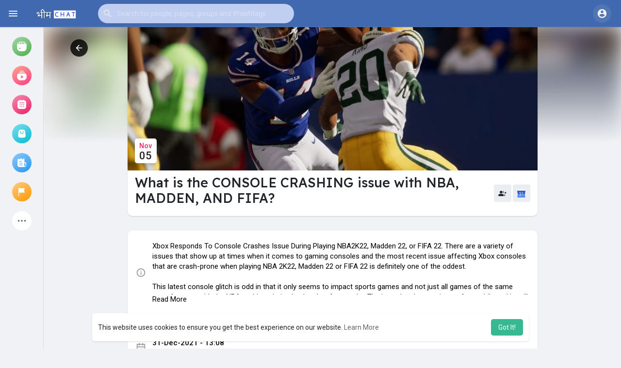

--- FILE ---
content_type: text/html; charset=UTF-8
request_url: https://www.bhimchat.com/events/239/
body_size: 46066
content:

<!DOCTYPE html>
<html lang="en">
	<head>
		<title>What is the CONSOLE CRASHING issue with NBA, MADDEN, AND FIFA?</title>
		<meta http-equiv="Content-type" content="text/html; charset=UTF-8">
		<meta name="title" content="What is the CONSOLE CRASHING issue with NBA, MADDEN, AND FIFA?">
		<meta name="description" content="Xbox Responds To Console Crashes Issue During Playing NBA2K22, Madden 22, or FIFA 22. There are a variety of issues that show up at times when it comes to gaming consoles and the most recent issue affecting Xbox consoles that are crash-prone when playing NBA 2K22, Madden 22 or FIFA 22 is definitely one of the oddest.  This latest console glitch is odd in that it only seems to impact sports games and not just all games of the same manufacturer, with the NBA problem dating back only a few weeks. The issue has been going on for a while and is still producing issues for some gamers playing these games, however Xbox is clearly working hard to fix it.  Xbox Support is without doubt the best in responding to issues that are related to consoles. This is another example. In response to the initial news reports about Xbox console crashes with NBA 2K22, they posted the following message on their Xbox Support Twitter and Facebook pages, along with their follow-up the previous day.  Though it&#039;s been an issue on Xbox for a few weeks, more people complain about the console not working when playing NBA 2K22 on Xbox Series X/S. This is something that we discovered in the past few weeks.  In the process of loading NBA 2K22 on Xbox Series X/S, a few users have reported that their system shut down, and then an error message saying that the console was built to be automatically shut down because of inadequate ventilation. It is possible that there are not any ventilation issues for console players, but instead an issue could be triggering.  Want to learn more about Madden 22 Coins at https://www.mmoexp.com/Nfl-22/Coins.html">
		<meta name="keywords" content="bhimchat, bhim chat, bhimsena, bhim sena, bhimarmy, bhim army, bhim family, jai bhim">
		<meta name="viewport" content="width=device-width, initial-scale=1.0, maximum-scale=1.0, user-scalable=no">
		
		<link rel="apple-touch-icon" href="https://www.bhimchat.com/themes/allsweb281/img/icon.png">
		<meta name="apple-mobile-web-app-capable" content="yes">
		<meta name="apple-mobile-web-app-title" content="BhimChat">
		
				<meta name="pinterest-rich-pin" content="false" />
		<link rel="alternate" href="https://www.bhimchat.com?lang=arabic" hreflang="ar" /><link rel="alternate" href="https://www.bhimchat.com?lang=bengali" hreflang="bn" /><link rel="alternate" href="https://www.bhimchat.com?lang=chinese" hreflang="zh" /><link rel="alternate" href="https://www.bhimchat.com?lang=croatian" hreflang="sh" /><link rel="alternate" href="https://www.bhimchat.com?lang=danish" hreflang="da" /><link rel="alternate" href="https://www.bhimchat.com?lang=dutch" hreflang="nl" /><link rel="alternate" href="https://www.bhimchat.com?lang=english" hreflang="en" /><link rel="alternate" href="https://www.bhimchat.com?lang=filipino" hreflang="fil" /><link rel="alternate" href="https://www.bhimchat.com?lang=french" hreflang="fr" /><link rel="alternate" href="https://www.bhimchat.com?lang=german" hreflang="de" /><link rel="alternate" href="https://www.bhimchat.com?lang=hebrew" hreflang="he" /><link rel="alternate" href="https://www.bhimchat.com?lang=hindi" hreflang="hi" /><link rel="alternate" href="https://www.bhimchat.com?lang=indonesian" hreflang="id" /><link rel="alternate" href="https://www.bhimchat.com?lang=italian" hreflang="it" /><link rel="alternate" href="https://www.bhimchat.com?lang=japanese" hreflang="ja" /><link rel="alternate" href="https://www.bhimchat.com?lang=korean" hreflang="ko" /><link rel="alternate" href="https://www.bhimchat.com?lang=persian" hreflang="fa" /><link rel="alternate" href="https://www.bhimchat.com?lang=portuguese" hreflang="pt" /><link rel="alternate" href="https://www.bhimchat.com?lang=russian" hreflang="ru" /><link rel="alternate" href="https://www.bhimchat.com?lang=spanish" hreflang="es" /><link rel="alternate" href="https://www.bhimchat.com?lang=swedish" hreflang="sv" /><link rel="alternate" href="https://www.bhimchat.com?lang=turkish" hreflang="tr" /><link rel="alternate" href="https://www.bhimchat.com?lang=urdu" hreflang="ur" /><link rel="alternate" href="https://www.bhimchat.com?lang=vietnamese" hreflang="vi" />																															<link rel="canonical" href="https://www.bhimchat.com/events/239/" />
				
		<link rel="preconnect" href="https://fonts.googleapis.com">
		<link rel="preconnect" href="https://fonts.gstatic.com" crossorigin>
		<link href="https://fonts.googleapis.com/css2?family=Readex+Pro:wght@300;500&family=Roboto:wght@400;500&display=swap" rel="stylesheet">

		<link rel="shortcut icon" type="image/png" href="https://www.bhimchat.com/themes/allsweb281/img/icon.png"/>
		<link rel="stylesheet" href="https://www.bhimchat.com/themes/allsweb281/stylesheet/general-style-plugins.css?version=2.8.3">
		
		    
					<script src="https://www.bhimchat.com/themes/allsweb281/javascript/twilio-video.min.js"></script>
			<link rel="stylesheet" href="https://www.bhimchat.com/themes/allsweb281/stylesheet/style.css?version=2.8.3">
						<link rel="stylesheet" href="https://www.bhimchat.com/themes/allsweb281/stylesheet/style.header.css?version=2.8.3">
							
		<link rel="stylesheet" href="https://www.bhimchat.com/themes/allsweb281/stylesheet/font-awesome-4.7.0/css/font-awesome.min.css">
	  
		    
		
		<script src="https://www.bhimchat.com/themes/allsweb281/javascript/jquery-3.1.1.min.js"></script>
		<script src="https://www.bhimchat.com/themes/allsweb281/javascript/jquery.ui.touch-punch.min.js"></script>

					<link rel="stylesheet" href="https://www.bhimchat.com/themes/allsweb281/stylesheet/bootstrap-select.min.css">
			<script src="https://www.bhimchat.com/themes/allsweb281/javascript/bootstrap-select.min.js"></script>
		
		
		      
			  
					<script src="https://www.bhimchat.com/themes/allsweb281/player/plyr.js"></script>
				
		<script src="https://www.bhimchat.com/themes/allsweb281/player/wavesurfer.min.js"></script>
		<script src="https://www.bhimchat.com/themes/allsweb281/player/wavesurfer.cursor.min.js"></script>
	  
				
		<style>/* 

Add here your custom css styles Example: p { text-align: center; color: red; } 

*/</style>
		
				<script src="https://www.bhimchat.com/themes/allsweb281/javascript/html2pdf.bundle.js"></script>
		<script src="https://www.bhimchat.com/themes/allsweb281/javascript/qrcode.js"></script>
		
		<script type="text/javascript">
			/* 
Add here your JavaScript Code. 
Note. the code entered here will be added in <head> tag 


	Example: 

	var x, y, z; 
	x = 5; 
	y = 6; 
	z = x + y;

*/			function Wo_Ajax_Requests_File(){
				return "https://www.bhimchat.com/requests.php"
			}
						function RunLiveAgora(channelName,DIV_ID,token) {
				var agoraAppId = '38b66cbb19a74288a7bf2bcea6437d0e';
				var token = token;
	
				var client = AgoraRTC.createClient({mode: 'live', codec: 'vp8'});
				client.init(agoraAppId, function () {
					client.setClientRole('audience', function() {
					}, function(e) {
					});
					let rand = Math.floor(Math.random() * 1000000);

					client.join(token, channelName, rand, function(uid) {
					}, function(err) {
					});
				}, function (err) {
				});

				client.on('stream-added', function (evt) {
					var stream = evt.stream;
					var streamId = stream.getId();

					client.subscribe(stream, function (err) {
					});
				});
				client.on('stream-subscribed', function (evt) {
					var remoteStream = evt.stream;
					remoteStream.play(DIV_ID);
					$('#player_'+remoteStream.getId()).addClass('embed-responsive-item');
				});
			}
		</script>
		<!-- Global site tag (gtag.js) - Google Analytics -->
<script async src="https://www.googletagmanager.com/gtag/js?id=UA-125794585-2"></script>
<script>
  window.dataLayer = window.dataLayer || [];
  function gtag(){dataLayer.push(arguments);}
  gtag('js', new Date());

  gtag('config', 'UA-125794585-2');
</script>

<script type="application/ld+json">
{
  "@context": "https://schema.org",
  "@type": "SoftwareApplication",
  "name": "Bhim Chat",
  "operatingSystem": "ANDROID",
  "applicationCategory": "https://schema.org/SocialNetworkingApplication",
  "aggregateRating": {
    "@type": "AggregateRating",
    "ratingValue": "4.9",
    "ratingCount": "2115"
  },
  "offers": {
    "@type": "Offer",
    "price": "0.00",
    "priceCurrency": "USD"
  }
}
</script>


<script type="application/ld+json">
{
  "@context": "https://schema.org",
  "@type": "Organization",
  "name": "Bhim Chat",
  "url": "https://www.bhimchat.com/",
  "logo": "https://www.bhimchat.com/themes/allsweb/img/icon.png",
  "sameAs": [
    "https://www.facebook.com/bhimchat",
    "https://www.instagram.com/bhimchat/",
    "https://twitter.com/bhimchat",
    "https://www.bhimchat.com/bhimchat"
  ]
}
</script>      
		<style>
:root {
	--body-bg: #f0f2f5;
	--header-background: #4069af;
	--header-color: #f2f2f2;
	--header-hover-color: #333333;
	--header-search-color: #c0cff1;
	--main: #37b891;
	--main-hover: #c45a5b;
	--main-color: #ffffff;
	--main-hover-color: #ffffff;
	--chat-outgoing: #fff9f9;
	--plyr-color-main: #37b891;
	--plyr-control-toggle-checked-background: transparent;
	--plyr-video-control-background-hover: rgba(255, 255, 255, 0.2);
	--plyr-range-fill-background: #fff;
	--plyr-range-track-height: 3px;
}

.reaction-1::after {content: "Like";}
.reaction-2::after {content: "Love";}
.reaction-3::after {content: "HaHa";}
.reaction-4::after {content: "WoW";}
.reaction-5::after {content: "Sad";}
.reaction-6::after {content: "Angry";}
</style>
				
					<script src="https://accounts.google.com/gsi/client" async defer></script>
				
					<script src="https://www.bhimchat.com/themes/allsweb281/javascript/agora.js"></script>
				
					<script src="https://www.bhimchat.com/themes/allsweb281/javascript/hls.js"></script>
				
		<script crossorigin="anonymous" src="https://www.bhimchat.com/themes/allsweb281/javascript/sdk.js"></script>
		
				
		<script src="https://www.bhimchat.com/themes/allsweb281/javascript/socket.io.js"></script>
	
		<script src="https://www.bhimchat.com/themes/allsweb281/javascript/jquery.adaptive-backgrounds.js"></script>
		
		<script>
		let nodejs_system = "0";
      let socket = null
      let groupChatListener = {}
      $(()=>{
              });
      </script>
	  			<script src="https://www.bhimchat.com/themes/allsweb281/javascript/bootstrap-tagsinput-latest/src/bootstrap-tagsinput.js"></script>
      	  
			
		<script src="https://unpkg.com/flickity@2/dist/flickity.pkgd.min.js"></script>
		
				<link rel="stylesheet" href="https://www.bhimchat.com/themes/allsweb281/javascript/green-audio-player/green-audio-player.css" />
		<script src="https://www.bhimchat.com/themes/allsweb281/javascript/green-audio-player/green-audio-player.js"></script>
		
		<link rel="stylesheet" href="https://www.bhimchat.com/themes/allsweb281/stylesheet/flatpickr.min.css">
		<script src="https://www.bhimchat.com/themes/allsweb281/javascript/flatpickr.js"></script>
	</head>
   
	<body  class="tag_header_top_p">
		<input type="hidden" id="get_no_posts_name" value="No more posts">
				
		<input type="hidden" class="seen_stories_users_ids" value="">
		<input type="hidden" class="main_session" value="981d146bc84630d28b0e">
		
					<div class="barloading"></div>
			<header>
				
	
<nav class="navbar navbar-default tag_navbar_top">
	<div class="container-fluid">
		<div class="valign tag_header full_width tag_expand_search">
			<button type="button" class="tag_toggle_sidebar" onclick="javascript:$('body').toggleClass('side_open');"><svg xmlns="http://www.w3.org/2000/svg" height="24" viewBox="0 0 24 24" width="24"><path fill="currentColor" d="M4 18h16c.55 0 1-.45 1-1s-.45-1-1-1H4c-.55 0-1 .45-1 1s.45 1 1 1zm0-5h16c.55 0 1-.45 1-1s-.45-1-1-1H4c-.55 0-1 .45-1 1s.45 1 1 1zM3 7c0 .55.45 1 1 1h16c.55 0 1-.45 1-1s-.45-1-1-1H4c-.55 0-1 .45-1 1z"/></svg></button>
			<a class="header-brand" href="https://www.bhimchat.com">
				<img class="tag_logo_pc" src="https://www.bhimchat.com/themes/allsweb281/img/logo.png" alt="BhimChat"/>
				<img class="tag_logo_mobi" src="https://www.bhimchat.com/themes/allsweb281/img/logo.png" alt="BhimChat"/>
			</a>
			<div class="dropdown search-container">
				<button type="button" class="tag_toggle_search"><svg xmlns="http://www.w3.org/2000/svg" height="24" viewBox="0 0 24 24" width="24"><path fill="currentColor" d="M19 11H7.83l4.88-4.88c.39-.39.39-1.03 0-1.42-.39-.39-1.02-.39-1.41 0l-6.59 6.59c-.39.39-.39 1.02 0 1.41l6.59 6.59c.39.39 1.02.39 1.41 0 .39-.39.39-1.02 0-1.41L7.83 13H19c.55 0 1-.45 1-1s-.45-1-1-1z"/></svg></button>
				<form data-toggle="dropdown" role="button" id="navbar-searchbox" role="search">
					<svg xmlns="http://www.w3.org/2000/svg" height="24" viewBox="0 0 24 24" width="24"><path d="M0 0h24v24H0V0z" fill="none"/><path fill="currentColor" d="M15.5 14h-.79l-.28-.27c1.2-1.4 1.82-3.31 1.48-5.34-.47-2.78-2.79-5-5.59-5.34-4.23-.52-7.79 3.04-7.27 7.27.34 2.8 2.56 5.12 5.34 5.59 2.03.34 3.94-.28 5.34-1.48l.27.28v.79l4.25 4.25c.41.41 1.08.41 1.49 0 .41-.41.41-1.08 0-1.49L15.5 14zm-6 0C7.01 14 5 11.99 5 9.5S7.01 5 9.5 5 14 7.01 14 9.5 11.99 14 9.5 14z"/></svg>
					<input type="search" class="search-input" onkeyup="Wo_DetectSearchType(this.value), document.getElementById('wo_repeat_search').innerHTML = escapeHtml(this.value)" placeholder="Search for people, pages, groups and #hashtags" >
				</form>
				<ul class="dropdown-menu search-dropdown-container" role="menu">
					<div class="wow_htag">						<a href="https://www.bhimchat.com/hashtag/seo" data-ajax="?link1=hashtag&hash=seo">#seo</a>
											<a href="https://www.bhimchat.com/hashtag/business" data-ajax="?link1=hashtag&hash=business">#business</a>
											<a href="https://www.bhimchat.com/hashtag/socialmedia" data-ajax="?link1=hashtag&hash=socialmedia">#socialmedia</a>
											<a href="https://www.bhimchat.com/hashtag/seoservice" data-ajax="?link1=hashtag&hash=seoservice">#seoservice</a>
											<a href="https://www.bhimchat.com/hashtag/usaaccounts" data-ajax="?link1=hashtag&hash=usaaccounts">#usaaccounts</a>
					</div>
					<div class="search-dropdown-result tag_scroll">
											</div>
					<div class="search-advanced-container" style="display: none;">
						<a href="https://www.bhimchat.com/search" class="valign search-advanced-link" data-ajax="?link1=search">
							<svg xmlns="http://www.w3.org/2000/svg" height="24" viewBox="0 0 24 24" width="24"><path d="M0 0h24v24H0V0z" fill="none"/><path fill="currentColor" d="M15.5 14h-.79l-.28-.27c1.2-1.4 1.82-3.31 1.48-5.34-.47-2.78-2.79-5-5.59-5.34-4.23-.52-7.79 3.04-7.27 7.27.34 2.8 2.56 5.12 5.34 5.59 2.03.34 3.94-.28 5.34-1.48l.27.28v.79l4.25 4.25c.41.41 1.08.41 1.49 0 .41-.41.41-1.08 0-1.49L15.5 14zm-6 0C7.01 14 5 11.99 5 9.5S7.01 5 9.5 5 14 7.01 14 9.5 11.99 14 9.5 14z"/></svg>
							<span>Advanced Search <span id="wo_repeat_search"></span></span>
						</a>
					</div>
				</ul>
			</div>
		</div>
	</div>
	<div class="tag_header_shadow"></div>
</nav>
<div class="tag_navbar_top_right">
<div class="valign tag_hdr_right flex-end">
	<div class="tag_main_usr_ddmenu dropdown">
		<button class="tag_hdr_droptoggle" data-toggle="dropdown" data-display="static" role="button" aria-expanded="false">
			<svg xmlns="http://www.w3.org/2000/svg" height="24" viewBox="0 0 24 24" width="24"><path d="M0 0h24v24H0V0z" fill="none"/><path fill="currentColor" d="M12 2C6.48 2 2 6.48 2 12s4.48 10 10 10 10-4.48 10-10S17.52 2 12 2zm0 3c1.66 0 3 1.34 3 3s-1.34 3-3 3-3-1.34-3-3 1.34-3 3-3zm0 14.2c-2.5 0-4.71-1.28-6-3.22.03-1.99 4-3.08 6-3.08 1.99 0 5.97 1.09 6 3.08-1.29 1.94-3.5 3.22-6 3.22z"/></svg>
		</button>
		<ul class="dropdown-menu dropdown-menu-right dropdown-static-menu tag_hdr_user_dropdown tag_scroll" role="menu">
			<li>
				<a href="https://www.bhimchat.com/welcome/?last_url=https://www.bhimchat.com%2Fevents%2F239%2F"><svg xmlns="http://www.w3.org/2000/svg" width="24" height="24" viewBox="0 0 24 24"><path fill="currentColor" d="M12,3c-4.625,0-8.442,3.507-8.941,8.001H10v-3l5,4l-5,4v-3H3.06C3.56,17.494,7.376,21,12,21c4.963,0,9-4.037,9-9 S16.963,3,12,3z" /></svg> Login</a>
			</li>
							<li>
					<a href="https://www.bhimchat.com/register"><svg xmlns="http://www.w3.org/2000/svg" width="24" height="24" viewBox="0 0 24 24"><path fill="currentColor" d="M4.5 8.552c0 1.995 1.505 3.5 3.5 3.5s3.5-1.505 3.5-3.5-1.505-3.5-3.5-3.5S4.5 6.557 4.5 8.552zM19 8L17 8 17 11 14 11 14 13 17 13 17 16 19 16 19 13 22 13 22 11 19 11zM4 19h8 1 1v-1c0-2.757-2.243-5-5-5H7c-2.757 0-5 2.243-5 5v1h1H4z" /></svg> Register</a>
				</li>
						<hr class="style-two">
			<li>
				<a href="?mode=night"><svg xmlns="http://www.w3.org/2000/svg" width="24" height="24" viewBox="0 0 24 24"><path fill="currentColor" d="M12,11.807C9.349,9.155,8.7,5.261,10.049,2c-1.875,0.37-3.666,1.281-5.12,2.735c-3.905,3.905-3.905,10.237,0,14.142	c3.906,3.906,10.237,3.905,14.143,0c1.454-1.454,2.364-3.244,2.735-5.119C18.545,15.106,14.651,14.458,12,11.807z" /></svg> Night mode</a>
			</li>
			<div class="tag_footer_mobi"><div class="tag_footer">
	<div class="valign tag_footer_cright">
		© 2026 BhimChat		<button type="button" class="btn tag_mobi_langs" onclick="$('.tag_main_usr_ddmenu').addClass('open-lang');"><svg xmlns="http://www.w3.org/2000/svg" width="12" height="12" viewBox="0 0 24 24"><path fill="currentColor" d="M17.9,17.39C17.64,16.59 16.89,16 16,16H15V13A1,1 0 0,0 14,12H8V10H10A1,1 0 0,0 11,9V7H13A2,2 0 0,0 15,5V4.59C17.93,5.77 20,8.64 20,12C20,14.08 19.2,15.97 17.9,17.39M11,19.93C7.05,19.44 4,16.08 4,12C4,11.38 4.08,10.78 4.21,10.21L9,15V16A2,2 0 0,0 11,18M12,2A10,10 0 0,0 2,12A10,10 0 0,0 12,22A10,10 0 0,0 22,12A10,10 0 0,0 12,2Z" /></svg> Language</button>
	</div>
	<div class="tag_footer_links">
		<a data-ajax="?link1=terms&type=about-us" href="https://www.bhimchat.com/terms/about-us">About</a> • 
		<a href="https://www.bhimchat.com/directory" data-ajax="?link1=directory">Directory</a> • 		<a data-ajax="?link1=contact-us" href="https://www.bhimchat.com/contact-us">Contact Us</a> • 
		<a data-ajax="?link1=developers" href="https://www.bhimchat.com/developers">Developers</a> • 		<a data-ajax="?link1=terms&type=privacy-policy" href="https://www.bhimchat.com/terms/privacy-policy">Privacy Policy</a> • 
		<a data-ajax="?link1=terms&type=terms" href="https://www.bhimchat.com/terms/terms">Terms of Use</a>
					</div>
</div></div>
		</ul>
		<ul class="dropdown-menu dropdown-static-menu tag_scroll tag_mobi_langs_menu dropdown-menu-right">
			<button type="button" class="btn" onclick="$('.tag_main_usr_ddmenu').removeClass('open-lang');"><svg xmlns="http://www.w3.org/2000/svg" width="26" height="26" viewBox="0 0 24 24"><path fill="currentColor" d="M20 11H6.83l2.88-2.88c.39-.39.39-1.02 0-1.41-.39-.39-1.02-.39-1.41 0L3.71 11.3c-.39.39-.39 1.02 0 1.41L8.3 17.3c.39.39 1.02.39 1.41 0 .39-.39.39-1.02 0-1.41L6.83 13H20c.55 0 1-.45 1-1s-.45-1-1-1z" /></svg></button>
			<h3>Select Language</h3>
							<li><a href="?lang=arabic" rel="nofollow">Arabic</a></li>
							<li><a href="?lang=bengali" rel="nofollow">Bengali</a></li>
							<li><a href="?lang=chinese" rel="nofollow">Chinese</a></li>
							<li><a href="?lang=croatian" rel="nofollow">Croatian</a></li>
							<li><a href="?lang=danish" rel="nofollow">Danish</a></li>
							<li><a href="?lang=dutch" rel="nofollow">Dutch</a></li>
							<li><a href="?lang=english" rel="nofollow">English</a></li>
							<li><a href="?lang=filipino" rel="nofollow">Filipino</a></li>
							<li><a href="?lang=french" rel="nofollow">French</a></li>
							<li><a href="?lang=german" rel="nofollow">German</a></li>
							<li><a href="?lang=hebrew" rel="nofollow">Hebrew</a></li>
							<li><a href="?lang=hindi" rel="nofollow">Hindi</a></li>
							<li><a href="?lang=indonesian" rel="nofollow">Indonesian</a></li>
							<li><a href="?lang=italian" rel="nofollow">Italian</a></li>
							<li><a href="?lang=japanese" rel="nofollow">Japanese</a></li>
							<li><a href="?lang=korean" rel="nofollow">Korean</a></li>
							<li><a href="?lang=persian" rel="nofollow">Persian</a></li>
							<li><a href="?lang=portuguese" rel="nofollow">Portuguese</a></li>
							<li><a href="?lang=russian" rel="nofollow">Russian</a></li>
							<li><a href="?lang=spanish" rel="nofollow">Spanish</a></li>
							<li><a href="?lang=swedish" rel="nofollow">Swedish</a></li>
							<li><a href="?lang=turkish" rel="nofollow">Turkish</a></li>
							<li><a href="?lang=urdu" rel="nofollow">Urdu</a></li>
							<li><a href="?lang=vietnamese" rel="nofollow">Vietnamese</a></li>
					</ul>
	</div>
</div>

<script>
window.addEventListener('resize', () => {let vh = window.innerHeight * 0.01;document.documentElement.style.setProperty('--vh', `${vh}px`);});
</script></div>

<script type="text/javascript">
$(document).on('click', '#requests-list a', function(event) {
	$('.tag_hdr_reqtog').dropdown('toggle');
});
$(document).on('click', '#activities-wrapper a', function(event) {
	$('.tag_hdr_notitog').dropdown('toggle');
});
$(document).on('click', '#hdr_notifi a', function(event) {
	$('.tag_hdr_notitog').dropdown('toggle');
});
$(document).on('click', '.tag_hdr_user_dropdown a:not(.not_hide)', function(event) {
	$('.tag_hdr_user_droptoggle').dropdown('toggle');
});

$('.tag_main_usr_ddmenu').on({
    "hide.bs.dropdown": function() {
        $('.tag_main_usr_ddmenu').removeClass('open-lang');
    },
});

$('.search-container').on({
    "show.bs.dropdown": function () {
        $('.tag_hdr_right, .tag_show_fnd_bottom').addClass('low');
    },
    "hide.bs.dropdown": function() {
        $('.tag_hdr_right, .tag_show_fnd_bottom').removeClass('low');
    },
});

jQuery(document).ready(function($) {
  $(".search-input").keydown(function(event) {
    if (event.keyCode == 13 && event.shiftKey == 0) {
      event.preventDefault();
      window.location = 'https://www.bhimchat.com/search?query=' + $(this).val();
    }
  });
});
var Searchcontainer = $('.search-container');
var SearchBox = $('.search-container .search-input');
var SearchResult = $('.search-dropdown-result');
  
function Wo_DetectSearchType(query) {
  var Hash = smokeTheHash(query);
  if (Hash) {
    $('.search-advanced-container').hide(200);
    Wo_SearchhashResult(query);
  } else {
    $('.search-advanced-container').fadeIn(200);
    Wo_SearchResult(query);
  }
}

function Wo_ClearSearches() {
  $('.clear-searches').html('<i class="fa fa-spinner fa-spin"></i>');
   $.get(Wo_Ajax_Requests_File(), {f: 'clearChat'}, function(data) {
        if (data.status == 200) {
           location.reload();
        }
   });
}

function Wo_GetRecentSearchs() {
  $.get(Wo_Ajax_Requests_File(), {f: 'search', s: 'recent'}, function(data) {
      if (data.status == 200) {
          if (data.html.length > 0) {
            SearchResult.html('<div class="tag_srch_recent"><div class="valign recent"><div class="recent-searches">Recent Searches</div><button onclick="Wo_ClearSearches();" class="btn btn-mat">Clear</button></div>' + data.html + '</div>');
          }
        }
  });
}
function Wo_SearchResult(query) {
    if (SearchBox.val() != '') {
      Searchcontainer.addClass('open');
	  SearchResult.html('<div class="valign skel_search"><div class="skel skel_50 skel_avatar skel_search_avatar"></div><div><div class="skel skel_2 skel_noti_name"></div><div class="skel skel_2 skel_noti_time"></div></div></div><div class="valign skel_search"><div class="skel skel_50 skel_avatar skel_search_avatar"></div><div><div class="skel skel_2 skel_noti_name"></div><div class="skel skel_2 skel_noti_time"></div></div></div><div class="valign skel_search"><div class="skel skel_50 skel_avatar skel_search_avatar"></div><div><div class="skel skel_2 skel_noti_name"></div><div class="skel skel_2 skel_noti_time"></div></div></div><div class="valign skel_search"><div class="skel skel_50 skel_avatar skel_search_avatar"></div><div><div class="skel skel_2 skel_noti_name"></div><div class="skel skel_2 skel_noti_time"></div></div></div><div class="valign skel_search"><div class="skel skel_50 skel_avatar skel_search_avatar"></div><div><div class="skel skel_2 skel_noti_name"></div><div class="skel skel_2 skel_noti_time"></div></div></div>');
      Searchcontainer.find('.search-advanced-link').attr('href','https://www.bhimchat.com/search/' + query);
      Searchcontainer.find('.search-advanced-link').attr('data-ajax','?link1=search&query=' + query);
      $.get(Wo_Ajax_Requests_File(), {f: 'search', s: 'normal', query: query}, function(data) {
        if (data.status == 200) {
          if (data.html.length == 0) {
            SearchResult.html('<div class="empty_state"><svg enable-background="new 0 0 32 32" height="512" viewBox="0 0 32 32" width="512" xmlns="http://www.w3.org/2000/svg"><path d="m26 32h-20c-3.314 0-6-2.686-6-6v-20c0-3.314 2.686-6 6-6h20c3.314 0 6 2.686 6 6v20c0 3.314-2.686 6-6 6z" fill="#ffe6e2"/><path d="m23.147 10.44c.12-.227.187-.493.187-.773 0-.92-.747-1.667-1.667-1.667s-1.667.747-1.667 1.667.747 1.667 1.667 1.667c.28 0 .546-.067.773-.187l.707.707c.097.097.225.146.353.146s.256-.049.354-.146c.195-.195.195-.512 0-.707zm-1.48-.107c-.367 0-.667-.3-.667-.667 0-.366.3-.666.667-.666s.667.3.667.667c-.001.366-.301.666-.667.666z" fill="#fc573b"/><path d="m9.167 12h8.333c.643 0 1.167-.523 1.167-1.167v-1.666c0-.644-.524-1.167-1.167-1.167h-8.333c-.644 0-1.167.523-1.167 1.167v1.667c0 .643.523 1.166 1.167 1.166z" fill="#fc573b"/><g fill="#fd907e"><path d="m23.5 14.667h-9.667c-.276 0-.5.224-.5.5s.224.5.5.5h9.667c.276 0 .5-.224.5-.5s-.224-.5-.5-.5z"/><path d="m23.5 16.667h-9.667c-.276 0-.5.224-.5.5s.224.5.5.5h9.667c.276 0 .5-.224.5-.5s-.224-.5-.5-.5z"/><path d="m23.5 20.667h-9.667c-.276 0-.5.224-.5.5s.224.5.5.5h9.667c.276 0 .5-.224.5-.5s-.224-.5-.5-.5z"/><path d="m23.5 22.667h-9.667c-.276 0-.5.224-.5.5s.224.5.5.5h9.667c.276 0 .5-.224.5-.5s-.224-.5-.5-.5z"/></g><g fill="#fc573b"><circle cx="10" cy="16" r="2"/><circle cx="10" cy="22" r="2"/></g></svg>' + " No result to show" + '<div>');
          } else {
            SearchResult.html(data.html);
          }
        }
      });
      $(document).click(function() {
        Searchcontainer.removeClass('open');
      });
    } else {
      Searchcontainer.removeClass('open');
    }
}


function Wo_SearchhashResult(query) {
    var Searchcontainer = $('.search-container');
    var SearchBox = $('.search-container .search-input');
    var SearchResult = $('.search-dropdown-result');
    if (SearchBox.val() != '') {
      Searchcontainer.addClass('open');
	  SearchResult.html('<div class="valign skel_search"><div><div class="skel skel_2 skel_noti_name"></div></div></div><div class="valign skel_search"><div><div class="skel skel_2 skel_noti_name"></div></div></div><div class="valign skel_search"><div><div class="skel skel_2 skel_noti_name"></div></div></div><div class="valign skel_search"><div><div class="skel skel_2 skel_noti_name"></div></div></div><div class="valign skel_search"><div><div class="skel skel_2 skel_noti_name"></div></div></div>');
      Searchcontainer.find('.search-advanced-link').attr('href','https://www.bhimchat.com/search/' + query);
      Searchcontainer.find('.search-advanced-link').attr('data-ajax','?link1=search&query=' + query);
      $.get(Wo_Ajax_Requests_File(), {f: 'search', s: 'hash', query: query}, function(data) {
        if (data.status == 200) {
          if (data.html.length == 0) {
            SearchResult.html('<div class="empty_state"><svg enable-background="new 0 0 32 32" height="512" viewBox="0 0 32 32" width="512" xmlns="http://www.w3.org/2000/svg"><path d="m26 32h-20c-3.314 0-6-2.686-6-6v-20c0-3.314 2.686-6 6-6h20c3.314 0 6 2.686 6 6v20c0 3.314-2.686 6-6 6z" fill="#ffe6e2"/><path d="m23.147 10.44c.12-.227.187-.493.187-.773 0-.92-.747-1.667-1.667-1.667s-1.667.747-1.667 1.667.747 1.667 1.667 1.667c.28 0 .546-.067.773-.187l.707.707c.097.097.225.146.353.146s.256-.049.354-.146c.195-.195.195-.512 0-.707zm-1.48-.107c-.367 0-.667-.3-.667-.667 0-.366.3-.666.667-.666s.667.3.667.667c-.001.366-.301.666-.667.666z" fill="#fc573b"/><path d="m9.167 12h8.333c.643 0 1.167-.523 1.167-1.167v-1.666c0-.644-.524-1.167-1.167-1.167h-8.333c-.644 0-1.167.523-1.167 1.167v1.667c0 .643.523 1.166 1.167 1.166z" fill="#fc573b"/><g fill="#fd907e"><path d="m23.5 14.667h-9.667c-.276 0-.5.224-.5.5s.224.5.5.5h9.667c.276 0 .5-.224.5-.5s-.224-.5-.5-.5z"/><path d="m23.5 16.667h-9.667c-.276 0-.5.224-.5.5s.224.5.5.5h9.667c.276 0 .5-.224.5-.5s-.224-.5-.5-.5z"/><path d="m23.5 20.667h-9.667c-.276 0-.5.224-.5.5s.224.5.5.5h9.667c.276 0 .5-.224.5-.5s-.224-.5-.5-.5z"/><path d="m23.5 22.667h-9.667c-.276 0-.5.224-.5.5s.224.5.5.5h9.667c.276 0 .5-.224.5-.5s-.224-.5-.5-.5z"/></g><g fill="#fc573b"><circle cx="10" cy="16" r="2"/><circle cx="10" cy="22" r="2"/></g></svg>' + " No result to show" + '<div>');
          } else {
            SearchResult.html(data.html);
          }
        }
      });

      $(document).click(function() {
        Searchcontainer.removeClass('open');
      });
    } else {
      Searchcontainer.removeClass('open');
    }
}

function smokeTheHash(str) {
  var n = str.search("#");
  if(n != "-1"){
    return true;
  } else {
    return false;
  }
}
</script>			</header>
			
							<button type="button" class="tag_toggle_sidebar_top" onclick="javascript:$('body').toggleClass('side_open');"><svg xmlns="http://www.w3.org/2000/svg" height="24" viewBox="0 0 24 24" width="24"><path fill="currentColor" d="M18.3 5.71c-.39-.39-1.02-.39-1.41 0L12 10.59 7.11 5.7c-.39-.39-1.02-.39-1.41 0-.39.39-.39 1.02 0 1.41L10.59 12 5.7 16.89c-.39.39-.39 1.02 0 1.41.39.39 1.02.39 1.41 0L12 13.41l4.89 4.89c.39.39 1.02.39 1.41 0 .39-.39.39-1.02 0-1.41L13.41 12l4.89-4.89c.38-.38.38-1.02 0-1.4z"></path></svg></button>
<div class="wow_content tag_navbar_top_side_all">
	<div class="tag_navbar_top_side_all_arrow"></div>
	<div class="sidebar_innr tag_scroll">
				
					<p class="tag_navbar_top_side_all_heading">Watch</p>
			<div class="tag_navbar_top_side_all_sec">
									<a class="btn btn-mat" href="https://www.bhimchat.com/watch/" data-ajax="?link1=watch">
						<svg width="24" height="24" viewBox="0 0 24 24" fill="none" xmlns="http://www.w3.org/2000/svg"><path fill-rule="evenodd" clip-rule="evenodd" d="M7.25 2C7.25 1.58579 7.58579 1.25 8 1.25H16C16.4142 1.25 16.75 1.58579 16.75 2C16.75 2.41421 16.4142 2.75 16 2.75H8C7.58579 2.75 7.25 2.41421 7.25 2ZM5.25 5C5.25 4.58579 5.58579 4.25 6 4.25H18C18.4142 4.25 18.75 4.58579 18.75 5C18.75 5.41421 18.4142 5.75 18 5.75H6C5.58579 5.75 5.25 5.41421 5.25 5ZM8.36701 7.25H8.4H15.6H15.633H15.633H15.633C16.7252 7.24999 17.5906 7.24999 18.2883 7.30699C19.0017 7.36527 19.6053 7.48688 20.1565 7.76772C21.0502 8.22312 21.7769 8.94978 22.2323 9.84354C22.5131 10.3947 22.6347 10.9983 22.693 11.7117C22.75 12.4094 22.75 13.2748 22.75 14.367V14.4V15.6V15.633C22.75 16.7252 22.75 17.5906 22.693 18.2883C22.6347 19.0017 22.5131 19.6053 22.2323 20.1565C21.7769 21.0502 21.0502 21.7769 20.1565 22.2323C19.6053 22.5131 19.0017 22.6347 18.2883 22.693C17.5906 22.75 16.7252 22.75 15.633 22.75H15.6H8.4H8.36698C7.27484 22.75 6.40935 22.75 5.71173 22.693C4.99834 22.6347 4.39472 22.5131 3.84355 22.2323C2.94978 21.7769 2.22312 21.0502 1.76772 20.1565C1.48688 19.6053 1.36527 19.0017 1.30699 18.2883C1.24999 17.5906 1.24999 16.7251 1.25 15.633V15.6V14.4V14.367C1.24999 13.2749 1.24999 12.4094 1.30699 11.7117C1.36527 10.9983 1.48688 10.3947 1.76772 9.84354C2.22312 8.94978 2.94978 8.22312 3.84355 7.76772C4.39472 7.48688 4.99834 7.36527 5.71173 7.30699C6.40935 7.24999 7.27484 7.24999 8.36698 7.25H8.36699H8.36701ZM10 13.9896V16.0104C10 16.9815 10 17.4671 10.2025 17.7348C10.3789 17.968 10.6485 18.1123 10.9404 18.1297C11.2754 18.1497 11.6795 17.8804 12.4875 17.3417L14.0031 16.3313C14.6708 15.8862 15.0046 15.6636 15.1209 15.3831C15.2227 15.1378 15.2227 14.8622 15.1209 14.6169C15.0046 14.3364 14.6708 14.1138 14.0031 13.6687L12.4875 12.6583C11.6795 12.1196 11.2754 11.8503 10.9404 11.8703C10.6485 11.8877 10.3789 12.032 10.2025 12.2652C10 12.5329 10 13.0185 10 13.9896Z" fill="currentColor"/></svg> Watch					</a>
													<a class="btn btn-mat" href="https://www.bhimchat.com/reels">
						<svg width="24" height="24" viewBox="0 0 24 24" fill="none" xmlns="http://www.w3.org/2000/svg"><path fill-rule="evenodd" clip-rule="evenodd" d="M10 1.24999H10.4863C10.495 1.24984 10.5036 1.24984 10.5123 1.24999H14L14.0336 1.24999C15.4053 1.24999 16.4807 1.24998 17.3451 1.3206C18.2252 1.39251 18.9523 1.54137 19.6104 1.8767C20.6924 2.42798 21.572 3.30761 22.1233 4.38955C22.4586 5.04768 22.6075 5.77479 22.6794 6.65493C22.75 7.51926 22.75 8.59468 22.75 9.96636V9.96641V9.99999V14V14.0336V14.0336C22.75 15.4053 22.75 16.4807 22.6794 17.3451C22.6075 18.2252 22.4586 18.9523 22.1233 19.6104C21.572 20.6924 20.6924 21.572 19.6104 22.1233C18.9523 22.4586 18.2252 22.6075 17.3451 22.6794C16.4807 22.75 15.4053 22.75 14.0336 22.75H14.0336H14H10H9.96642H9.96637C8.59469 22.75 7.51927 22.75 6.65494 22.6794C5.7748 22.6075 5.04769 22.4586 4.38955 22.1233C3.30762 21.572 2.42798 20.6924 1.87671 19.6104C1.54138 18.9523 1.39252 18.2252 1.32061 17.3451C1.24999 16.4807 1.25 15.4053 1.25 14.0336V14.0336V14V9.99999V9.96643V9.96642C1.25 8.59471 1.24999 7.51928 1.32061 6.65493C1.39252 5.77479 1.54138 5.04768 1.87671 4.38955C2.42798 3.30761 3.30762 2.42798 4.38955 1.8767C5.04769 1.54137 5.7748 1.39251 6.65494 1.3206C7.51929 1.24998 8.59472 1.24999 9.96644 1.24999L10 1.24999ZM12.1754 6.24999L10.0754 2.74999H10C8.58749 2.74999 7.57322 2.75057 6.77708 2.81562C6.69698 2.82217 6.61977 2.82932 6.54527 2.83712L8.4413 6.24999H12.1754ZM3.21322 5.07053C3.61641 4.27923 4.25724 3.63433 5.04543 3.22611L6.72536 6.24999H2.87341C2.94512 5.74863 3.05453 5.38198 3.21322 5.07053ZM20.7868 5.07053C20.9455 5.38198 21.0549 5.74863 21.1266 6.24999H19.4246L17.3719 2.82883C18.0754 2.89627 18.5446 3.01711 18.9295 3.21321C19.7291 3.62068 20.3793 4.27084 20.7868 5.07053ZM15.6569 2.88586L17.6754 6.24999H13.9246L11.8246 2.74999H14C14.5985 2.74999 15.1254 2.7501 15.5946 2.75516C15.6108 2.79983 15.6315 2.84359 15.6569 2.88586ZM9 16.4999C9 17.3283 8.32843 17.9999 7.5 17.9999C6.67157 17.9999 6 17.3283 6 16.4999C6 15.6715 6.67157 14.9999 7.5 14.9999C8.32843 14.9999 9 15.6715 9 16.4999Z" fill="currentColor"/></svg> Reels					</a>
													<a class="btn btn-mat" href="https://www.bhimchat.com/movies/">
						<svg width="24" height="24" viewBox="0 0 24 24" fill="none" xmlns="http://www.w3.org/2000/svg"><path fill-rule="evenodd" clip-rule="evenodd" d="M22.75 12C22.75 15.9353 20.6354 19.3767 17.4805 21.25H22C22.4142 21.25 22.75 21.5858 22.75 22C22.75 22.4142 22.4142 22.75 22 22.75H12C6.06294 22.75 1.25 17.9371 1.25 12C1.25 6.06294 6.06294 1.25 12 1.25C17.9371 1.25 22.75 6.06294 22.75 12ZM12 10.75C11.3096 10.75 10.75 11.3096 10.75 12C10.75 12.6904 11.3096 13.25 12 13.25C12.6904 13.25 13.25 12.6904 13.25 12C13.25 11.3096 12.6904 10.75 12 10.75ZM9.25 12C9.25 10.4812 10.4812 9.25 12 9.25C13.5188 9.25 14.75 10.4812 14.75 12C14.75 13.5188 13.5188 14.75 12 14.75C10.4812 14.75 9.25 13.5188 9.25 12ZM12 7C12.5523 7 13 6.55228 13 6C13 5.44772 12.5523 5 12 5C11.4477 5 11 5.44772 11 6C11 6.55228 11.4477 7 12 7ZM7 12C7 12.5523 6.55228 13 6 13C5.44772 13 5 12.5523 5 12C5 11.4477 5.44772 11 6 11C6.55228 11 7 11.4477 7 12ZM18 13C18.5523 13 19 12.5523 19 12C19 11.4477 18.5523 11 18 11C17.4477 11 17 11.4477 17 12C17 12.5523 17.4477 13 18 13ZM13 18C13 18.5523 12.5523 19 12 19C11.4477 19 11 18.5523 11 18C11 17.4477 11.4477 17 12 17C12.5523 17 13 17.4477 13 18Z" fill="currentColor"></path></svg> Movies					</a>
							</div>
				
					<p class="tag_navbar_top_side_all_heading">Events</p>
			<div class="tag_navbar_top_side_all_sec">
				<a class="btn btn-mat" href="https://www.bhimchat.com/events/" data-ajax="?link1=events">
					<svg width="24" height="24" viewBox="0 0 24 24" fill="none" xmlns="http://www.w3.org/2000/svg"><path fill-rule="evenodd" clip-rule="evenodd" d="M8.75 1C8.75 0.585786 8.41422 0.25 8 0.25C7.58579 0.25 7.25 0.585786 7.25 1V2.25912C6.53068 2.27754 5.97875 2.33259 5.49049 2.49624C4.07813 2.96962 2.96962 4.07812 2.49624 5.49049C2.24943 6.22688 2.24964 7.10812 2.24998 8.48999L2.25 8.64706V14.6L2.25 14.633C2.25 15.7251 2.24999 16.5906 2.30699 17.2883C2.36528 18.0017 2.48689 18.6053 2.76772 19.1565C3.22312 20.0502 3.94978 20.7769 4.84355 21.2323C5.39472 21.5131 5.99835 21.6347 6.71174 21.693C7.40936 21.75 8.27485 21.75 9.36698 21.75H9.4H14.6H14.633C15.7252 21.75 16.5907 21.75 17.2883 21.693C18.0017 21.6347 18.6053 21.5131 19.1565 21.2323C20.0502 20.7769 20.7769 20.0502 21.2323 19.1565C21.5131 18.6053 21.6347 18.0017 21.693 17.2883C21.75 16.5906 21.75 15.7252 21.75 14.633V14.6V9.4V9.36698C21.75 8.27485 21.75 7.40935 21.693 6.71173C21.6347 5.99834 21.5131 5.39472 21.2323 4.84354C20.7769 3.94978 20.0502 3.22312 19.1565 2.76772C18.6053 2.48688 18.0017 2.36527 17.2883 2.30699C17.119 2.29316 16.9399 2.28269 16.75 2.27475V1C16.75 0.585786 16.4142 0.25 16 0.25C15.5858 0.25 15.25 0.585786 15.25 1V2.25043C15.0528 2.25 14.8473 2.25 14.6331 2.25H14.633L14.6 2.25H8.75V1ZM6.25002 8C6.25002 7.58579 6.5858 7.25 7.00002 7.25H17C17.4142 7.25 17.75 7.58579 17.75 8C17.75 8.41421 17.4142 8.75 17 8.75H7.00002C6.5858 8.75 6.25002 8.41421 6.25002 8ZM8.00002 13C8.5523 13 9.00002 12.5523 9.00002 12C9.00002 11.4477 8.5523 11 8.00002 11C7.44773 11 7.00002 11.4477 7.00002 12C7.00002 12.5523 7.44773 13 8.00002 13ZM9.00002 16C9.00002 16.5523 8.5523 17 8.00002 17C7.44773 17 7.00002 16.5523 7.00002 16C7.00002 15.4477 7.44773 15 8.00002 15C8.5523 15 9.00002 15.4477 9.00002 16ZM12 17C12.5523 17 13 16.5523 13 16C13 15.4477 12.5523 15 12 15C11.4477 15 11 15.4477 11 16C11 16.5523 11.4477 17 12 17ZM17 16C17 16.5523 16.5523 17 16 17C15.4477 17 15 16.5523 15 16C15 15.4477 15.4477 15 16 15C16.5523 15 17 15.4477 17 16ZM12 13C12.5523 13 13 12.5523 13 12C13 11.4477 12.5523 11 12 11C11.4477 11 11 11.4477 11 12C11 12.5523 11.4477 13 12 13ZM17 12C17 12.5523 16.5523 13 16 13C15.4477 13 15 12.5523 15 12C15 11.4477 15.4477 11 16 11C16.5523 11 17 11.4477 17 12Z" fill="currentColor"></path></svg> Browse Events				</a>
				<a class="btn btn-mat" href="https://www.bhimchat.com/events/my/" data-ajax="?link1=my-events">
					<svg width="24" height="24" viewBox="0 0 24 24" fill="none" xmlns="http://www.w3.org/2000/svg"><path fill-rule="evenodd" clip-rule="evenodd" d="M8.75 1C8.75 0.585786 8.41421 0.25 8 0.25C7.58579 0.25 7.25 0.585786 7.25 1V2.27315C7.06292 2.28069 6.88649 2.29068 6.71986 2.30392C6.02597 2.35906 5.43809 2.47407 4.89913 2.73985C3.96133 3.20233 3.20233 3.96133 2.73985 4.89913C2.47407 5.43809 2.35906 6.02597 2.30392 6.71986C2.24999 7.39854 2.24999 8.23977 2.25 9.30128V9.33333V14.6V14.633C2.24999 15.7251 2.24999 16.5906 2.30699 17.2883C2.36527 18.0017 2.48688 18.6053 2.76772 19.1565C3.22312 20.0502 3.94978 20.7769 4.84355 21.2323C5.39472 21.5131 5.99834 21.6347 6.71173 21.693C7.40935 21.75 8.27484 21.75 9.36698 21.75H9.4H14.6H14.633C15.7252 21.75 16.5906 21.75 17.2883 21.693C18.0017 21.6347 18.6053 21.5131 19.1565 21.2323C20.0502 20.7769 20.7769 20.0502 21.2323 19.1565C21.5131 18.6053 21.6347 18.0017 21.693 17.2883C21.75 16.5906 21.75 15.7252 21.75 14.633V14.6V9.4V9.36698C21.75 8.27485 21.75 7.40935 21.693 6.71173C21.6347 5.99834 21.5131 5.39472 21.2323 4.84354C20.7769 3.94978 20.0502 3.22312 19.1565 2.76772C18.6053 2.48688 18.0017 2.36527 17.2883 2.30699C17.119 2.29316 16.9399 2.28269 16.75 2.27475V1C16.75 0.585786 16.4142 0.25 16 0.25C15.5858 0.25 15.25 0.585786 15.25 1V2.25043C15.0528 2.25 14.8473 2.25 14.6331 2.25H14.633L14.6 2.25H9.33333L9.30128 2.25C9.11051 2.25 8.92687 2.25 8.75 2.25031V1ZM12 11C13.1046 11 14 10.1046 14 9C14 7.89543 13.1046 7 12 7C10.8954 7 10 7.89543 10 9C10 10.1046 10.8954 11 12 11ZM8 15.6667C8 14.1939 9.19391 13 10.6667 13H13.3333C14.8061 13 16 14.1939 16 15.6667C16 16.403 15.403 17 14.6667 17H9.33333C8.59695 17 8 16.403 8 15.6667Z" fill="currentColor"></path></svg> My events				</a>
			</div>
							<p class="tag_navbar_top_side_all_heading">Blog</p>
			<div class="tag_navbar_top_side_all_sec">
				<a class="btn btn-mat" href="https://www.bhimchat.com/blogs" data-ajax="?link1=blogs">
					<svg width="24" height="24" viewBox="0 0 24 24" fill="none" xmlns="http://www.w3.org/2000/svg"><path fill-rule="evenodd" clip-rule="evenodd" d="M2.62356 2.35132C2.85479 2.21713 3.13998 2.21617 3.3721 2.34882L6.5 4.13619L9.6279 2.34882C9.85847 2.21706 10.1415 2.21706 10.3721 2.34882L13.5 4.13619L16.6279 2.34882C16.86 2.21617 17.1452 2.21713 17.3764 2.35132C17.6077 2.48551 17.75 2.73265 17.75 3V11.25H21C21.4142 11.25 21.75 11.5858 21.75 12V19C21.75 20.5188 20.5188 21.75 19 21.75H7.8H7.76788C6.95505 21.75 6.29944 21.75 5.76853 21.7066C5.2219 21.662 4.74175 21.5676 4.29754 21.3413C3.59193 20.9817 3.01825 20.4081 2.65873 19.7025C2.43239 19.2582 2.33803 18.7781 2.29336 18.2315C2.24999 17.7006 2.24999 17.045 2.25 16.2321V16.2321V16.2V3C2.25 2.73265 2.39232 2.48551 2.62356 2.35132ZM19 20.25C19.6904 20.25 20.25 19.6904 20.25 19V12.75H17.75V19C17.75 19.6904 18.3096 20.25 19 20.25ZM7 8.25C6.58579 8.25 6.25 8.58579 6.25 9C6.25 9.41421 6.58579 9.75 7 9.75H11C11.4142 9.75 11.75 9.41421 11.75 9C11.75 8.58579 11.4142 8.25 11 8.25H7ZM6.25 13C6.25 12.5858 6.58579 12.25 7 12.25H13C13.4142 12.25 13.75 12.5858 13.75 13C13.75 13.4142 13.4142 13.75 13 13.75H7C6.58579 13.75 6.25 13.4142 6.25 13ZM7 16.25C6.58579 16.25 6.25 16.5858 6.25 17C6.25 17.4142 6.58579 17.75 7 17.75H13C13.4142 17.75 13.75 17.4142 13.75 17C13.75 16.5858 13.4142 16.25 13 16.25H7Z" fill="currentColor"></path></svg> Browse articles				</a>
							</div>
							<p class="tag_navbar_top_side_all_heading">Market</p>
			<div class="tag_navbar_top_side_all_sec">
				<a class="btn btn-mat" href="https://www.bhimchat.com/products" data-ajax="?link1=products">
					<svg width="24" height="24" viewBox="0 0 24 24" fill="none" xmlns="http://www.w3.org/2000/svg"><path fill-rule="evenodd" clip-rule="evenodd" d="M5.27772 4.89734C4.81195 5.65109 4.69395 6.65061 4.45795 8.64965L3.84407 13.8497C3.55212 16.3226 3.40614 17.5591 3.79874 18.517C4.14351 19.3582 4.76453 20.0568 5.55948 20.4978C6.46472 21 7.70979 21 10.1999 21H13.7999C16.2901 21 17.5351 21 18.4404 20.4978C19.2353 20.0568 19.8563 19.3582 20.2011 18.517C20.5937 17.5591 20.4477 16.3226 20.1558 13.8497L19.5419 8.64966L19.5419 8.64964C19.3059 6.65061 19.1879 5.65109 18.7221 4.89734C18.3118 4.2333 17.7162 3.70383 17.0086 3.37418C16.2054 3 15.199 3 13.186 3H10.8138C8.80089 3 7.79443 3 6.99127 3.37418C6.2837 3.70383 5.68805 4.2333 5.27772 4.89734ZM9.75003 9C9.75003 10.2426 10.7574 11.25 12 11.25C13.2427 11.25 14.25 10.2426 14.25 9V7C14.25 6.58579 14.5858 6.25 15 6.25C15.4142 6.25 15.75 6.58579 15.75 7V9C15.75 11.0711 14.0711 12.75 12 12.75C9.92897 12.75 8.25003 11.0711 8.25003 9V7C8.25003 6.58579 8.58582 6.25 9.00003 6.25C9.41425 6.25 9.75003 6.58579 9.75003 7V9Z" fill="currentColor"></path></svg> Latest Products				</a>
							</div>
									<p class="tag_navbar_top_side_all_heading">Pages</p>
			<div class="tag_navbar_top_side_all_sec">
				<a class="btn btn-mat" href="https://www.bhimchat.com/pages" data-ajax="?link1=pages">
					<svg width="24" height="24" viewBox="0 0 24 24" fill="none" xmlns="http://www.w3.org/2000/svg"><path fill-rule="evenodd" clip-rule="evenodd" d="M5.75 2C5.75 1.58579 5.41421 1.25 5 1.25C4.58579 1.25 4.25 1.58579 4.25 2V22C4.25 22.4142 4.58579 22.75 5 22.75C5.41421 22.75 5.75 22.4142 5.75 22V14H17.382C18.1253 14 18.6088 13.2177 18.2764 12.5528L16.9472 9.89443C16.6657 9.33137 16.6657 8.66863 16.9472 8.10557L18.2764 5.44721C18.6088 4.78231 18.1253 4 17.382 4H5.75V2Z" fill="currentColor"></path></svg> My Pages				</a>
				<a class="btn btn-mat" href="https://www.bhimchat.com/liked-pages" data-ajax="?link1=liked-pages">
					<svg width="24" height="24" viewBox="0 0 24 24" fill="none" xmlns="http://www.w3.org/2000/svg"><path fill-rule="evenodd" clip-rule="evenodd" d="M6.79175 9.09514L12.545 2.51996C12.8342 2.18953 13.2518 2 13.6909 2C14.784 2 15.521 3.11767 15.0904 4.12239L13 9H16.8104C18.2348 9 18.947 9 19.4288 9.29612C19.8509 9.55556 20.1617 9.96245 20.3009 10.4379C20.4598 10.9807 20.2724 11.6678 19.8976 13.042L19.8976 13.042L18.6431 17.642C18.4128 18.4865 18.2976 18.9087 18.0553 19.2225C17.8415 19.4994 17.5587 19.7153 17.2353 19.8488C16.8688 20 16.4312 20 15.5559 20H9.2C8.0799 20 7.51984 20 7.09202 19.782C6.71569 19.5903 6.40973 19.2843 6.21799 18.908C6 18.4802 6 17.9201 6 16.8V11.2024C6 10.7574 6 10.535 6.04632 10.3235C6.08741 10.1359 6.1553 9.95526 6.24789 9.78704C6.35229 9.59739 6.49878 9.42997 6.79175 9.09514ZM3.75 10C3.75 9.58579 3.41421 9.25 3 9.25C2.58579 9.25 2.25 9.58579 2.25 10V20C2.25 20.4142 2.58579 20.75 3 20.75C3.41421 20.75 3.75 20.4142 3.75 20L3.75 10Z" fill="currentColor"></path></svg> Liked Pages				</a>
			</div>
				<p class="tag_navbar_top_side_all_heading">More</p>
		<div class="tag_navbar_top_side_all_sec">
							<a class="btn btn-mat" href="https://www.bhimchat.com/forum/" data-ajax="?link1=forum">
					<svg width="24" height="24" viewBox="0 0 24 24" fill="none" xmlns="http://www.w3.org/2000/svg"><path fill-rule="evenodd" clip-rule="evenodd" d="M7.8 3.25H7.7679C6.95506 3.24999 6.29944 3.24999 5.76853 3.29336C5.2219 3.33803 4.74175 3.43239 4.29754 3.65873C3.59193 4.01825 3.01825 4.59193 2.65873 5.29754C2.43239 5.74175 2.33803 6.2219 2.29336 6.76853C2.24999 7.29944 2.24999 7.95506 2.25 8.7679V8.8V13.2V13.2321C2.24999 14.0449 2.24999 14.7006 2.29336 15.2315C2.33803 15.7781 2.43239 16.2582 2.65873 16.7025C3.01825 17.4081 3.59193 17.9817 4.29754 18.3413C4.74175 18.5676 5.2219 18.662 5.76853 18.7066C6.29944 18.75 6.95505 18.75 7.76788 18.75H7.8H15.4892C16.0727 18.75 16.294 18.7517 16.5063 18.7814C16.7054 18.8093 16.9015 18.8556 17.0921 18.9197C17.2954 18.9881 17.494 19.0855 18.0159 19.3465L20.6646 20.6708C20.8971 20.7871 21.1732 20.7746 21.3943 20.638C21.6154 20.5013 21.75 20.2599 21.75 20V8.8V8.76788C21.75 7.95505 21.75 7.29944 21.7066 6.76853C21.662 6.2219 21.5676 5.74175 21.3413 5.29754C20.9817 4.59193 20.4081 4.01825 19.7025 3.65873C19.2582 3.43239 18.7781 3.33803 18.2315 3.29336C17.7006 3.24999 17.0449 3.24999 16.2321 3.25H16.2H7.8ZM7 7.25C6.58579 7.25 6.25 7.58579 6.25 8C6.25 8.41421 6.58579 8.75 7 8.75H15C15.4142 8.75 15.75 8.41421 15.75 8C15.75 7.58579 15.4142 7.25 15 7.25H7ZM6.25 12C6.25 11.5858 6.58579 11.25 7 11.25H11C11.4142 11.25 11.75 11.5858 11.75 12C11.75 12.4142 11.4142 12.75 11 12.75H7C6.58579 12.75 6.25 12.4142 6.25 12Z" fill="currentColor"></path></svg> Forum				</a>
										<a class="btn btn-mat" href="https://www.bhimchat.com/search?query=">
					<svg width="24" height="24" viewBox="0 0 24 24" fill="none" xmlns="http://www.w3.org/2000/svg"><path fill-rule="evenodd" clip-rule="evenodd" d="M12 2.25C6.61522 2.25 2.25 6.61522 2.25 12C2.25 17.3848 6.61522 21.75 12 21.75C17.3848 21.75 21.75 17.3848 21.75 12C21.75 6.61522 17.3848 2.25 12 2.25ZM9.49404 11.5179C9.67955 10.9613 9.77232 10.6831 9.9304 10.452C10.0704 10.2473 10.2473 10.0704 10.452 9.9304C10.6831 9.77232 10.9613 9.67955 11.5179 9.49404L14.4821 8.50596L14.4821 8.50596C14.9707 8.34311 15.2149 8.26169 15.3774 8.31962C15.5187 8.37003 15.63 8.48127 15.6804 8.62263C15.7383 8.78507 15.6569 9.02935 15.494 9.51789L14.506 12.4821C14.3204 13.0387 14.2277 13.3169 14.0696 13.548C13.9296 13.7527 13.7527 13.9296 13.548 14.0696C13.3169 14.2277 13.0387 14.3204 12.4821 14.506L9.51789 15.494C9.02935 15.6569 8.78507 15.7383 8.62263 15.6804C8.48127 15.63 8.37003 15.5187 8.31962 15.3774C8.26169 15.2149 8.34311 14.9707 8.50596 14.4821L8.50596 14.4821L9.49404 11.5179Z" fill="currentColor"></path></svg> Explore				</a>
										<a class="btn btn-mat" href="https://www.bhimchat.com/most_liked" data-ajax="?link1=most_liked">
					<svg width="24" height="24" viewBox="0 0 24 24" fill="none" xmlns="http://www.w3.org/2000/svg"><path fill-rule="evenodd" clip-rule="evenodd" d="M10 3H4C3.447 3 3 3.447 3 4v6c0 .553.447 1 1 1h6c.553 0 1-.447 1-1V4C11 3.447 10.553 3 10 3zM20 13h-6c-.553 0-1 .447-1 1v6c0 .553.447 1 1 1h6c.553 0 1-.447 1-1v-6C21 13.447 20.553 13 20 13zM17 3c-2.206 0-4 1.794-4 4s1.794 4 4 4 4-1.794 4-4S19.206 3 17 3zM7 13c-2.206 0-4 1.794-4 4s1.794 4 4 4 4-1.794 4-4S9.206 13 7 13z" fill="currentColor"></path></svg> Popular Posts				</a>
													<a class="btn btn-mat" href="https://www.bhimchat.com/new-game" data-ajax="?link1=new-game">
					<svg width="24" height="24" viewBox="0 0 24 24" fill="none" xmlns="http://www.w3.org/2000/svg"><path fill-rule="evenodd" clip-rule="evenodd" d="M10 1.25H14C14.9665 1.25 15.75 2.0335 15.75 3V6.58579C15.75 7.04992 15.5656 7.49503 15.2374 7.82322L12.5303 10.5303C12.2374 10.8232 11.7626 10.8232 11.4697 10.5303L8.76256 7.82322C8.43437 7.49503 8.25 7.04992 8.25 6.58579V3C8.25 2.0335 9.0335 1.25 10 1.25ZM3 8.25C2.0335 8.25 1.25 9.0335 1.25 10V14C1.25 14.9665 2.0335 15.75 3 15.75H6.58579C7.04992 15.75 7.49503 15.5656 7.82322 15.2374L10.5303 12.5303C10.8232 12.2374 10.8232 11.7626 10.5303 11.4697L7.82322 8.76256C7.49503 8.43437 7.04992 8.25 6.58579 8.25H3ZM17.4142 8.25C16.9501 8.25 16.505 8.43437 16.1768 8.76256L13.4697 11.4697C13.1768 11.7626 13.1768 12.2374 13.4697 12.5303L16.1768 15.2374C16.505 15.5656 16.9501 15.75 17.4142 15.75H21C21.9665 15.75 22.75 14.9665 22.75 14V10C22.75 9.0335 21.9665 8.25 21 8.25H17.4142ZM12.5303 13.4697C12.2374 13.1768 11.7626 13.1768 11.4697 13.4697L8.76256 16.1768C8.43437 16.505 8.25 16.9501 8.25 17.4142V21C8.25 21.9665 9.0335 22.75 10 22.75H14C14.9665 22.75 15.75 21.9665 15.75 21V17.4142C15.75 16.9501 15.5656 16.505 15.2374 16.1768L12.5303 13.4697Z" fill="currentColor"></path></svg> Games				</a>
										<a class="btn btn-mat" href="https://www.bhimchat.com/jobs" data-ajax="?link1=jobs">
					<svg width="24" height="24" viewBox="0 0 24 24" fill="none" xmlns="http://www.w3.org/2000/svg"><path fill-rule="evenodd" clip-rule="evenodd" d="M8.75 6C8.75 4.20507 10.2051 2.75 12 2.75C13.7949 2.75 15.25 4.20507 15.25 6H8.75ZM8.4 6H7.25C7.25 3.37665 9.37665 1.25 12 1.25C14.6234 1.25 16.75 3.37665 16.75 6H15.6C17.8402 6 18.9603 6 19.816 6.43597C20.5686 6.81947 21.1805 7.43139 21.564 8.18404C21.8059 8.65869 21.9136 9.21473 21.9615 9.99821C21.9668 10.0847 21.9165 10.165 21.8365 10.1983C21.2919 10.4252 20.5012 10.7295 19.5263 11.0341C18.9112 11.2263 18.2251 11.418 17.4831 11.5904C17.1055 11.6782 16.75 11.3876 16.75 11C16.75 10.5858 16.4142 10.25 16 10.25C15.5858 10.25 15.25 10.5858 15.25 11C15.25 11.1264 15.25 11.1895 15.2425 11.2502C15.1927 11.6563 14.8704 12.013 14.4714 12.1036C14.4117 12.1171 14.3567 12.1227 14.2467 12.1339C13.5199 12.2076 12.768 12.25 12 12.25C11.232 12.25 10.4801 12.2076 9.75329 12.1339C9.64327 12.1227 9.58825 12.1171 9.52862 12.1036C9.12963 12.013 8.8073 11.6563 8.75745 11.2502C8.75 11.1895 8.75 11.1264 8.75 11C8.75 10.5858 8.41421 10.25 8 10.25C7.58579 10.25 7.25 10.5858 7.25 11C7.25 11.3876 6.8945 11.6782 6.51692 11.5904C5.77491 11.418 5.08876 11.2263 4.47371 11.0341C3.49883 10.7295 2.70808 10.4252 2.16346 10.1983C2.08347 10.165 2.03319 10.0847 2.03849 9.99821C2.08644 9.21473 2.19413 8.65869 2.43597 8.18404C2.81947 7.43139 3.43139 6.81947 4.18404 6.43597C5.03969 6 6.15979 6 8.4 6ZM2 12.4C2 12.0883 2.31422 11.8749 2.60661 11.9828C3.02382 12.1368 3.49989 12.3014 4.02629 12.4659C4.7703 12.6984 5.61777 12.9316 6.54411 13.1342C6.95274 13.2236 7.25 13.5817 7.25 14C7.25 14.4142 7.58579 14.75 8 14.75C8.41421 14.75 8.75 14.4142 8.75 14C8.75 13.7488 8.97142 13.5555 9.2209 13.5846C10.1114 13.6885 11.0428 13.75 12 13.75C12.9572 13.75 13.8886 13.6885 14.7791 13.5846C15.0286 13.5555 15.25 13.7488 15.25 14C15.25 14.4142 15.5858 14.75 16 14.75C16.4142 14.75 16.75 14.4142 16.75 14C16.75 13.5817 17.0473 13.2236 17.4559 13.1342C18.3822 12.9316 19.2297 12.6984 19.9737 12.4659C20.5001 12.3014 20.9762 12.1368 21.3934 11.9828C21.6858 11.8749 22 12.0883 22 12.4V14.6C22 16.8402 22 17.9603 21.564 18.816C21.1805 19.5686 20.5686 20.1805 19.816 20.564C18.9603 21 17.8402 21 15.6 21H8.4C6.15979 21 5.03969 21 4.18404 20.564C3.43139 20.1805 2.81947 19.5686 2.43597 18.816C2 17.9603 2 16.8402 2 14.6V12.4Z" fill="currentColor"></path></svg> Jobs				</a>
										<a class="btn btn-mat" href="https://www.bhimchat.com/offers" data-ajax="?link1=offers">
					<svg width="24" height="24" viewBox="0 0 24 24" fill="none" xmlns="http://www.w3.org/2000/svg"><path fill-rule="evenodd" clip-rule="evenodd" d="M22 12C22 17.5228 17.5228 22 12 22C6.47715 22 2 17.5228 2 12C2 6.47715 6.47715 2 12 2C17.5228 2 22 6.47715 22 12ZM15.643 7.38593C15.8561 7.03075 15.7409 6.57005 15.3857 6.35694C15.0306 6.14383 14.5699 6.259 14.3568 6.61419L8.35676 16.6142C8.14365 16.9694 8.25882 17.4301 8.61401 17.6432C8.96919 17.8563 9.42989 17.7411 9.643 17.3859L15.643 7.38593ZM9.99988 9.50006C9.99988 10.3285 9.32831 11.0001 8.49988 11.0001C7.67145 11.0001 6.99988 10.3285 6.99988 9.50006C6.99988 8.67163 7.67145 8.00006 8.49988 8.00006C9.32831 8.00006 9.99988 8.67163 9.99988 9.50006ZM15.4999 16.0001C16.3283 16.0001 16.9999 15.3285 16.9999 14.5001C16.9999 13.6716 16.3283 13.0001 15.4999 13.0001C14.6715 13.0001 13.9999 13.6716 13.9999 14.5001C13.9999 15.3285 14.6715 16.0001 15.4999 16.0001Z" fill="currentColor"></path></svg> Offers				</a>
																			<a class="btn btn-mat" href="https://www.bhimchat.com/funding" data-ajax="?link1=funding">
					<svg width="24" height="24" viewBox="0 0 24 24" fill="none" xmlns="http://www.w3.org/2000/svg"><path fill-rule="evenodd" clip-rule="evenodd" d="M17.726 13.02L14 16H9v-1h4.065c.399 0 .638-.445.416-.777l-.888-1.332C12.223 12.334 11.599 12 10.93 12H9 3c-.553 0-1 .447-1 1v6c0 1.104.896 2 2 2h9.639c.865 0 1.688-.373 2.258-1.024L22 13l-1.452-.484C19.583 12.194 18.521 12.384 17.726 13.02zM19.258 7.39c.451-.465.73-1.108.73-1.818s-.279-1.353-.73-1.818C18.807 3.288 18.183 3 17.494 3c0 0-1.244-.003-2.494 1.286C13.75 2.997 12.506 3 12.506 3c-.689 0-1.313.288-1.764.753-.451.466-.73 1.108-.73 1.818s.279 1.354.73 1.818L15 12 19.258 7.39z" fill="currentColor"></path></svg> Fundings				</a>
					</div>
	</div>
</div>
<div class="tag_navbar_top_side">
	<div class="sidebar_innr tag_scroll">
				
					<a class="btn btn-mat valign albums" href="https://www.bhimchat.com/reels">
				<svg width="24" height="24" viewBox="0 0 24 24" fill="none" xmlns="http://www.w3.org/2000/svg"><path fill-rule="evenodd" clip-rule="evenodd" d="M10 1.24999H10.4863C10.495 1.24984 10.5036 1.24984 10.5123 1.24999H14L14.0336 1.24999C15.4053 1.24999 16.4807 1.24998 17.3451 1.3206C18.2252 1.39251 18.9523 1.54137 19.6104 1.8767C20.6924 2.42798 21.572 3.30761 22.1233 4.38955C22.4586 5.04768 22.6075 5.77479 22.6794 6.65493C22.75 7.51926 22.75 8.59468 22.75 9.96636V9.96641V9.99999V14V14.0336V14.0336C22.75 15.4053 22.75 16.4807 22.6794 17.3451C22.6075 18.2252 22.4586 18.9523 22.1233 19.6104C21.572 20.6924 20.6924 21.572 19.6104 22.1233C18.9523 22.4586 18.2252 22.6075 17.3451 22.6794C16.4807 22.75 15.4053 22.75 14.0336 22.75H14.0336H14H10H9.96642H9.96637C8.59469 22.75 7.51927 22.75 6.65494 22.6794C5.7748 22.6075 5.04769 22.4586 4.38955 22.1233C3.30762 21.572 2.42798 20.6924 1.87671 19.6104C1.54138 18.9523 1.39252 18.2252 1.32061 17.3451C1.24999 16.4807 1.25 15.4053 1.25 14.0336V14.0336V14V9.99999V9.96643V9.96642C1.25 8.59471 1.24999 7.51928 1.32061 6.65493C1.39252 5.77479 1.54138 5.04768 1.87671 4.38955C2.42798 3.30761 3.30762 2.42798 4.38955 1.8767C5.04769 1.54137 5.7748 1.39251 6.65494 1.3206C7.51929 1.24998 8.59472 1.24999 9.96644 1.24999L10 1.24999ZM12.1754 6.24999L10.0754 2.74999H10C8.58749 2.74999 7.57322 2.75057 6.77708 2.81562C6.69698 2.82217 6.61977 2.82932 6.54527 2.83712L8.4413 6.24999H12.1754ZM3.21322 5.07053C3.61641 4.27923 4.25724 3.63433 5.04543 3.22611L6.72536 6.24999H2.87341C2.94512 5.74863 3.05453 5.38198 3.21322 5.07053ZM20.7868 5.07053C20.9455 5.38198 21.0549 5.74863 21.1266 6.24999H19.4246L17.3719 2.82883C18.0754 2.89627 18.5446 3.01711 18.9295 3.21321C19.7291 3.62068 20.3793 4.27084 20.7868 5.07053ZM15.6569 2.88586L17.6754 6.24999H13.9246L11.8246 2.74999H14C14.5985 2.74999 15.1254 2.7501 15.5946 2.75516C15.6108 2.79983 15.6315 2.84359 15.6569 2.88586ZM9 16.4999C9 17.3283 8.32843 17.9999 7.5 17.9999C6.67157 17.9999 6 17.3283 6 16.4999C6 15.6715 6.67157 14.9999 7.5 14.9999C8.32843 14.9999 9 15.6715 9 16.4999Z" fill="#fff"></path></svg><span>Reels</span>
			</a>
							<a class="btn btn-mat valign saved" href="https://www.bhimchat.com/watch/" data-ajax="?link1=watch">
				<svg width="24" height="24" viewBox="0 0 24 24" fill="none" xmlns="http://www.w3.org/2000/svg"><path fill-rule="evenodd" clip-rule="evenodd" d="M7.25 2C7.25 1.58579 7.58579 1.25 8 1.25H16C16.4142 1.25 16.75 1.58579 16.75 2C16.75 2.41421 16.4142 2.75 16 2.75H8C7.58579 2.75 7.25 2.41421 7.25 2ZM5.25 5C5.25 4.58579 5.58579 4.25 6 4.25H18C18.4142 4.25 18.75 4.58579 18.75 5C18.75 5.41421 18.4142 5.75 18 5.75H6C5.58579 5.75 5.25 5.41421 5.25 5ZM8.36701 7.25H8.4H15.6H15.633H15.633H15.633C16.7252 7.24999 17.5906 7.24999 18.2883 7.30699C19.0017 7.36527 19.6053 7.48688 20.1565 7.76772C21.0502 8.22312 21.7769 8.94978 22.2323 9.84354C22.5131 10.3947 22.6347 10.9983 22.693 11.7117C22.75 12.4094 22.75 13.2748 22.75 14.367V14.4V15.6V15.633C22.75 16.7252 22.75 17.5906 22.693 18.2883C22.6347 19.0017 22.5131 19.6053 22.2323 20.1565C21.7769 21.0502 21.0502 21.7769 20.1565 22.2323C19.6053 22.5131 19.0017 22.6347 18.2883 22.693C17.5906 22.75 16.7252 22.75 15.633 22.75H15.6H8.4H8.36698C7.27484 22.75 6.40935 22.75 5.71173 22.693C4.99834 22.6347 4.39472 22.5131 3.84355 22.2323C2.94978 21.7769 2.22312 21.0502 1.76772 20.1565C1.48688 19.6053 1.36527 19.0017 1.30699 18.2883C1.24999 17.5906 1.24999 16.7251 1.25 15.633V15.6V14.4V14.367C1.24999 13.2749 1.24999 12.4094 1.30699 11.7117C1.36527 10.9983 1.48688 10.3947 1.76772 9.84354C2.22312 8.94978 2.94978 8.22312 3.84355 7.76772C4.39472 7.48688 4.99834 7.36527 5.71173 7.30699C6.40935 7.24999 7.27484 7.24999 8.36698 7.25H8.36699H8.36701ZM10 13.9896V16.0104C10 16.9815 10 17.4671 10.2025 17.7348C10.3789 17.968 10.6485 18.1123 10.9404 18.1297C11.2754 18.1497 11.6795 17.8804 12.4875 17.3417L14.0031 16.3313C14.6708 15.8862 15.0046 15.6636 15.1209 15.3831C15.2227 15.1378 15.2227 14.8622 15.1209 14.6169C15.0046 14.3364 14.6708 14.1138 14.0031 13.6687L12.4875 12.6583C11.6795 12.1196 11.2754 11.8503 10.9404 11.8703C10.6485 11.8877 10.3789 12.032 10.2025 12.2652C10 12.5329 10 13.0185 10 13.9896Z" fill="#fff"/></svg><span>Watch</span>
			</a>
							<a class="btn btn-mat valign events" href="https://www.bhimchat.com/events/" data-ajax="?link1=events">
				<svg width="24" height="24" viewBox="0 0 24 24" fill="none" xmlns="http://www.w3.org/2000/svg"><path fill-rule="evenodd" clip-rule="evenodd" d="M8.75 1C8.75 0.585786 8.41422 0.25 8 0.25C7.58579 0.25 7.25 0.585786 7.25 1V2.25912C6.53068 2.27754 5.97875 2.33259 5.49049 2.49624C4.07813 2.96962 2.96962 4.07812 2.49624 5.49049C2.24943 6.22688 2.24964 7.10812 2.24998 8.48999L2.25 8.64706V14.6L2.25 14.633C2.25 15.7251 2.24999 16.5906 2.30699 17.2883C2.36528 18.0017 2.48689 18.6053 2.76772 19.1565C3.22312 20.0502 3.94978 20.7769 4.84355 21.2323C5.39472 21.5131 5.99835 21.6347 6.71174 21.693C7.40936 21.75 8.27485 21.75 9.36698 21.75H9.4H14.6H14.633C15.7252 21.75 16.5907 21.75 17.2883 21.693C18.0017 21.6347 18.6053 21.5131 19.1565 21.2323C20.0502 20.7769 20.7769 20.0502 21.2323 19.1565C21.5131 18.6053 21.6347 18.0017 21.693 17.2883C21.75 16.5906 21.75 15.7252 21.75 14.633V14.6V9.4V9.36698C21.75 8.27485 21.75 7.40935 21.693 6.71173C21.6347 5.99834 21.5131 5.39472 21.2323 4.84354C20.7769 3.94978 20.0502 3.22312 19.1565 2.76772C18.6053 2.48688 18.0017 2.36527 17.2883 2.30699C17.119 2.29316 16.9399 2.28269 16.75 2.27475V1C16.75 0.585786 16.4142 0.25 16 0.25C15.5858 0.25 15.25 0.585786 15.25 1V2.25043C15.0528 2.25 14.8473 2.25 14.6331 2.25H14.633L14.6 2.25H8.75V1ZM6.25002 8C6.25002 7.58579 6.5858 7.25 7.00002 7.25H17C17.4142 7.25 17.75 7.58579 17.75 8C17.75 8.41421 17.4142 8.75 17 8.75H7.00002C6.5858 8.75 6.25002 8.41421 6.25002 8ZM8.00002 13C8.5523 13 9.00002 12.5523 9.00002 12C9.00002 11.4477 8.5523 11 8.00002 11C7.44773 11 7.00002 11.4477 7.00002 12C7.00002 12.5523 7.44773 13 8.00002 13ZM9.00002 16C9.00002 16.5523 8.5523 17 8.00002 17C7.44773 17 7.00002 16.5523 7.00002 16C7.00002 15.4477 7.44773 15 8.00002 15C8.5523 15 9.00002 15.4477 9.00002 16ZM12 17C12.5523 17 13 16.5523 13 16C13 15.4477 12.5523 15 12 15C11.4477 15 11 15.4477 11 16C11 16.5523 11.4477 17 12 17ZM17 16C17 16.5523 16.5523 17 16 17C15.4477 17 15 16.5523 15 16C15 15.4477 15.4477 15 16 15C16.5523 15 17 15.4477 17 16ZM12 13C12.5523 13 13 12.5523 13 12C13 11.4477 12.5523 11 12 11C11.4477 11 11 11.4477 11 12C11 12.5523 11.4477 13 12 13ZM17 12C17 12.5523 16.5523 13 16 13C15.4477 13 15 12.5523 15 12C15 11.4477 15.4477 11 16 11C16.5523 11 17 11.4477 17 12Z" fill="#fff"></path></svg><span>Events</span>
			</a>
									<a class="btn btn-mat valign market" href="https://www.bhimchat.com/products" data-ajax="?link1=products">
				<svg width="24" height="24" viewBox="0 0 24 24" fill="none" xmlns="http://www.w3.org/2000/svg"><path fill-rule="evenodd" clip-rule="evenodd" d="M5.27772 4.89734C4.81195 5.65109 4.69395 6.65061 4.45795 8.64965L3.84407 13.8497C3.55212 16.3226 3.40614 17.5591 3.79874 18.517C4.14351 19.3582 4.76453 20.0568 5.55948 20.4978C6.46472 21 7.70979 21 10.1999 21H13.7999C16.2901 21 17.5351 21 18.4404 20.4978C19.2353 20.0568 19.8563 19.3582 20.2011 18.517C20.5937 17.5591 20.4477 16.3226 20.1558 13.8497L19.5419 8.64966L19.5419 8.64964C19.3059 6.65061 19.1879 5.65109 18.7221 4.89734C18.3118 4.2333 17.7162 3.70383 17.0086 3.37418C16.2054 3 15.199 3 13.186 3H10.8138C8.80089 3 7.79443 3 6.99127 3.37418C6.2837 3.70383 5.68805 4.2333 5.27772 4.89734ZM9.75003 9C9.75003 10.2426 10.7574 11.25 12 11.25C13.2427 11.25 14.25 10.2426 14.25 9V7C14.25 6.58579 14.5858 6.25 15 6.25C15.4142 6.25 15.75 6.58579 15.75 7V9C15.75 11.0711 14.0711 12.75 12 12.75C9.92897 12.75 8.25003 11.0711 8.25003 9V7C8.25003 6.58579 8.58582 6.25 9.00003 6.25C9.41425 6.25 9.75003 6.58579 9.75003 7V9Z" fill="#fff"></path></svg><span>Market</span>
			</a>
							<a class="btn btn-mat valign blogs" href="https://www.bhimchat.com/blogs" data-ajax="?link1=blogs">
				<svg width="24" height="24" viewBox="0 0 24 24" fill="none" xmlns="http://www.w3.org/2000/svg"><path fill-rule="evenodd" clip-rule="evenodd" d="M2.62356 2.35132C2.85479 2.21713 3.13998 2.21617 3.3721 2.34882L6.5 4.13619L9.6279 2.34882C9.85847 2.21706 10.1415 2.21706 10.3721 2.34882L13.5 4.13619L16.6279 2.34882C16.86 2.21617 17.1452 2.21713 17.3764 2.35132C17.6077 2.48551 17.75 2.73265 17.75 3V11.25H21C21.4142 11.25 21.75 11.5858 21.75 12V19C21.75 20.5188 20.5188 21.75 19 21.75H7.8H7.76788C6.95505 21.75 6.29944 21.75 5.76853 21.7066C5.2219 21.662 4.74175 21.5676 4.29754 21.3413C3.59193 20.9817 3.01825 20.4081 2.65873 19.7025C2.43239 19.2582 2.33803 18.7781 2.29336 18.2315C2.24999 17.7006 2.24999 17.045 2.25 16.2321V16.2321V16.2V3C2.25 2.73265 2.39232 2.48551 2.62356 2.35132ZM19 20.25C19.6904 20.25 20.25 19.6904 20.25 19V12.75H17.75V19C17.75 19.6904 18.3096 20.25 19 20.25ZM7 8.25C6.58579 8.25 6.25 8.58579 6.25 9C6.25 9.41421 6.58579 9.75 7 9.75H11C11.4142 9.75 11.75 9.41421 11.75 9C11.75 8.58579 11.4142 8.25 11 8.25H7ZM6.25 13C6.25 12.5858 6.58579 12.25 7 12.25H13C13.4142 12.25 13.75 12.5858 13.75 13C13.75 13.4142 13.4142 13.75 13 13.75H7C6.58579 13.75 6.25 13.4142 6.25 13ZM7 16.25C6.58579 16.25 6.25 16.5858 6.25 17C6.25 17.4142 6.58579 17.75 7 17.75H13C13.4142 17.75 13.75 17.4142 13.75 17C13.75 16.5858 13.4142 16.25 13 16.25H7Z" fill="#fff"></path></svg><span>Blog</span>
			</a>
							<a class="btn btn-mat valign pages" href="https://www.bhimchat.com/pages" data-ajax="?link1=pages">
				<svg width="24" height="24" viewBox="0 0 24 24" fill="none" xmlns="http://www.w3.org/2000/svg"><path fill-rule="evenodd" clip-rule="evenodd" d="M5.75 2C5.75 1.58579 5.41421 1.25 5 1.25C4.58579 1.25 4.25 1.58579 4.25 2V22C4.25 22.4142 4.58579 22.75 5 22.75C5.41421 22.75 5.75 22.4142 5.75 22V14H17.382C18.1253 14 18.6088 13.2177 18.2764 12.5528L16.9472 9.89443C16.6657 9.33137 16.6657 8.66863 16.9472 8.10557L18.2764 5.44721C18.6088 4.78231 18.1253 4 17.382 4H5.75V2Z" fill="#fff"></path></svg><span>My Pages</span>
			</a>
						<a class="btn btn-mat valign" onclick="javascript:$('body').toggleClass('side_open');">
			<svg width="24" height="24" viewBox="0 0 24 24" fill="none" xmlns="http://www.w3.org/2000/svg"><path fill-rule="evenodd" clip-rule="evenodd" d="M5 10C3.9 10 3 10.9 3 12C3 13.1 3.9 14 5 14C6.1 14 7 13.1 7 12C7 10.9 6.1 10 5 10ZM19 10C17.9 10 17 10.9 17 12C17 13.1 17.9 14 19 14C20.1 14 21 13.1 21 12C21 10.9 20.1 10 19 10ZM10 12C10 10.9 10.9 10 12 10C13.1 10 14 10.9 14 12C14 13.1 13.1 14 12 14C10.9 14 10 13.1 10 12Z" fill="#636F7E"/></svg><span>See all</span>
		</a>
	</div>
</div>
						
							
		<div id="ajax_loading" class="tag_content tag_header_top_m">
			<div class="ad-placement-header-footer">
							</div>
			<div id="contnet"><div class="page-margin wo_event_profile" data-id="239">
	<div class="container-fluid tag_cont_fluid">
		<div class="profile-container tag_cover_bg">
			<button class="btn btn-mat btn_goback" onclick="window.history.back();"><svg xmlns="http://www.w3.org/2000/svg" height="24" viewBox="0 0 24 24" width="24"><path fill="currentColor" d="M19 11H7.83l4.88-4.88c.39-.39.39-1.03 0-1.42-.39-.39-1.02-.39-1.41 0l-6.59 6.59c-.39.39-.39 1.02 0 1.41l6.59 6.59c.39.39 1.02.39 1.41 0 .39-.39.39-1.02 0-1.41L7.83 13H19c.55 0 1-.45 1-1s-.45-1-1-1z"></path></svg></button>
			<div class="tag_cover_sec_bg">
				<img src="https://sin1.contabostorage.com/a84eebff053a4ba08a0998c95058351c:bhimchat/upload/photos/2021/11/mazawDn5AZbYqFplHsBj_05_a9e0510373f9e8cec6a46422d8ffb1b7_cover.jpg" alt="What is the CONSOLE CRASHING issue with NBA, MADDEN, AND FIFA?"/>
				<div class="tag_cover_bg_grad"></div>
			</div>
			<div class="container">
				<div class="row">
					<div class="col-xl-1"></div>
					<div class="col-xl-10">
						<div class="card hovercard">
							<div class="wow_content cardheader user-cover">
																<div class="user-cover-uploading-progress">
									<div class="pace-activity-parent"><div class="pace-activity"></div></div>
								</div>
								<img id="cover-image" src="https://sin1.contabostorage.com/a84eebff053a4ba08a0998c95058351c:bhimchat/upload/photos/2021/11/mazawDn5AZbYqFplHsBj_05_a9e0510373f9e8cec6a46422d8ffb1b7_cover.jpg" alt="What is the CONSOLE CRASHING issue with NBA, MADDEN, AND FIFA?"/>
								<span class="short_start_dt">
									<span>Nov</span>
									<b>05</b>
								</span>
																							</div>
						</div>
					</div>
					<div class="col-xl-1"></div>
				</div>
			</div>
		</div>
		<div class="container">
			<div class="row">
				<div class="col-xl-1"></div>
				<div class="col-xl-10">
					<div class="valign wow_content p15 tag_event_name_hdr">
						<div class="event-info-cont-small">
							<h3>What is the CONSOLE CRASHING issue with NBA, MADDEN, AND FIFA?</h3>
							<div class="event_cdown">
								<span id="days"></span> days <span id="hours"></span> hours remaining							</div>
						</div>
						<div class="wow_event_page_btns">
																					<button data-toggle="modal" data-target="#invite_event_frnd" class="btn btn-default btn-mat invite_event_frnd" title="Invite Your Friends">
								<svg xmlns="http://www.w3.org/2000/svg" width="24" height="24" viewBox="0 0 24 24"><path fill="currentColor" d="M12.425 11.975q.7-.775 1.087-1.775.388-1 .388-2.05 0-1.075-.375-2.075-.375-1-1.1-1.75 1.45.2 2.4 1.287.95 1.088.95 2.538 0 1.425-.95 2.525-.95 1.1-2.4 1.3Zm4.95 7.7q.25-.125.4-.375.15-.25.15-.6v-1.875q0-.85-.375-1.625t-1-1.375q1.2.425 2.225 1.113 1.025.687 1.025 1.887v1.925q0 .375-.262.65-.263.275-.663.275Zm3.375-6.75q-.4 0-.675-.275T19.8 12v-1.05h-1.025q-.4 0-.675-.275t-.275-.65q0-.4.275-.675t.675-.275H19.8V8.05q0-.4.275-.675t.675-.275q.375 0 .65.275t.275.675v1.025h1.05q.375 0 .65.275t.275.675q0 .375-.275.65t-.65.275h-1.05V12q0 .375-.275.65t-.65.275Zm-12.6-.9q-1.625 0-2.75-1.138Q4.275 9.75 4.275 8.15q0-1.625 1.125-2.75t2.75-1.125q1.6 0 2.737 1.125 1.138 1.125 1.138 2.75 0 1.6-1.138 2.737-1.137 1.138-2.737 1.138Zm-6.85 7.65q-.4 0-.663-.275-.262-.275-.262-.65v-1.725q0-.825.413-1.513.412-.687 1.137-1.037Q3.45 13.725 5 13.337q1.55-.387 3.15-.387 1.575 0 3.138.387 1.562.388 3.087 1.138.7.35 1.125 1.037.425.688.425 1.513v1.725q0 .375-.275.65t-.65.275Z" /></svg>
							</button>
							<a href="https://www.google.com/calendar/render?action=TEMPLATE&text=What is the CONSOLE CRASHING issue with NBA, MADDEN, AND FIFA?&details=Xbox Responds To Console Crashes Issue During Playing NBA2K22, Madden 22, or FIFA 22. There are a variety of issues that show up at times when it comes to gaming consoles and the most recent issue affecting Xbox consoles that are crash-prone when playing NBA 2K22, Madden 22 or FIFA 22 is definitely one of the oddest. <br> <br>This latest console glitch is odd in that it only seems to impact sports games and not just all games of the same manufacturer, with the NBA problem dating back only a few weeks. The issue has been going on for a while and is still producing issues for some gamers playing these games, however Xbox is clearly working hard to fix it. <br> <br>Xbox Support is without doubt the best in responding to issues that are related to consoles. This is another example. In response to the initial news reports about Xbox console crashes with NBA 2K22, they posted the following message on their Xbox Support Twitter and Facebook pages, along with their follow-up the previous day. <br> <br>Though it&#039;s been an issue on Xbox for a few weeks, more people complain about the console not working when playing NBA 2K22 on Xbox Series X/S. This is something that we discovered in the past few weeks. <br> <br>In the process of loading NBA 2K22 on Xbox Series X/S, a few users have reported that their system shut down, and then an error message saying that the console was built to be automatically shut down because of inadequate ventilation. It is possible that there are not any ventilation issues for console players, but instead an issue could be triggering. <br> <br>Want to learn more about Madden 22 Coins at https://www.mmoexp.com/Nfl-22/Coins.html&location=sgds&dates=undefined%2Fundefined" target="_blank" rel="nofollow" class="btn btn-default btn-mat invite_event_frnd" title="Add to Google Calendar">
								<svg xmlns="http://www.w3.org/2000/svg" viewBox="0 0 511.999 511.999"> <path style="fill:#fff;" d="M455.617,10.846H56.367c-12.437,0-22.517,10.094-22.517,22.531v74.912h444.296V33.377 C478.147,20.939,468.053,10.846,455.617,10.846z M148.16,55.922c-5.953,0-10.784-4.831-10.784-10.784s4.831-10.784,10.784-10.784 c5.953,0,10.784,4.831,10.784,10.784S154.112,55.922,148.16,55.922z M366.656,55.922c-5.953,0-10.784-4.831-10.784-10.784 s4.831-10.784,10.784-10.784s10.784,4.831,10.784,10.784S372.608,55.922,366.656,55.922z"/> <path style="fill:#3A5BBC;" d="M511.505,113.523l-34.077,177.704l13.918,184.793c1.021,13.559-9.706,25.134-23.322,25.134H43.96 c-13.602,0-24.343-11.575-23.322-25.134l13.933-184.793L0.494,113.523C-2.712,96.815,10.099,81.3,27.123,81.3h457.74 C501.901,81.3,514.711,96.815,511.505,113.523z"/> <path style="fill:#518EF8;" d="M468.024,501.153H43.96c-13.602,0-24.343-11.575-23.322-25.134l13.933-184.793h244.435h198.423 l13.918,184.793C492.368,489.578,481.641,501.153,468.024,501.153z"/> <g> <path style="fill:#FFFFFF;" d="M247.371,244.856c0-34.687-29.026-62.906-64.703-62.906s-64.703,28.219-64.703,62.906h21.568 c0-22.794,19.351-41.338,43.136-41.338s43.136,18.544,43.136,41.338s-19.351,41.338-43.136,41.338h-20.13v21.568h20.13 c23.785,0,43.136,18.544,43.136,41.338c0,22.794-19.351,41.338-43.136,41.338s-43.136-18.544-43.136-41.338h-21.568 c0,34.687,29.026,62.906,64.703,62.906s64.703-28.219,64.703-62.906c0-21.663-11.322-40.802-28.513-52.122 C236.05,285.659,247.371,266.519,247.371,244.856z"/> <polygon style="fill:#FFFFFF;" points="289.289,218.704 300.353,237.218 342.989,211.741 342.989,401.222 364.556,401.222 364.556,173.728"/> </g></svg>
							</a>
						</div>
					</div>
				</div>
				<div class="col-xl-1"></div>
			</div>
			<div class="row">
				<div class="col-xl-1"></div>
				<div class="col-xl-10">
					<div class="page-margin wow_content p15">
						<div class="event_info_blocks">
							<div>
								<svg xmlns="http://www.w3.org/2000/svg" viewBox="0 0 24 24" width="24" height="24"><path fill="currentColor" d="M12 22C6.477 22 2 17.523 2 12S6.477 2 12 2s10 4.477 10 10-4.477 10-10 10zm0-2a8 8 0 1 0 0-16 8 8 0 0 0 0 16zM11 7h2v2h-2V7zm0 4h2v6h-2v-6z"/></svg>
								<p class="wo_event_desc">Xbox Responds To Console Crashes Issue During Playing NBA2K22, Madden 22, or FIFA 22. There are a variety of issues that show up at times when it comes to gaming consoles and the most recent issue affecting Xbox consoles that are crash-prone when playing NBA 2K22, Madden 22 or FIFA 22 is definitely one of the oddest. <br> <br>This latest console glitch is odd in that it only seems to impact sports games and not just all games of the same manufacturer, with the NBA problem dating back only a few weeks. The issue has been going on for a while and is still producing issues for some gamers playing these games, however Xbox is clearly working hard to fix it. <br> <br>Xbox Support is without doubt the best in responding to issues that are related to consoles. This is another example. In response to the initial news reports about Xbox console crashes with NBA 2K22, they posted the following message on their Xbox Support Twitter and Facebook pages, along with their follow-up the previous day. <br> <br>Though it&#039;s been an issue on Xbox for a few weeks, more people complain about the console not working when playing NBA 2K22 on Xbox Series X/S. This is something that we discovered in the past few weeks. <br> <br>In the process of loading NBA 2K22 on Xbox Series X/S, a few users have reported that their system shut down, and then an error message saying that the console was built to be automatically shut down because of inadequate ventilation. It is possible that there are not any ventilation issues for console players, but instead an issue could be triggering. <br> <br>Want to learn more about Madden 22 Coins at https://www.mmoexp.com/Nfl-22/Coins.html</p>
							</div>
						</div>
						<div class="valign event_info_blocks_prnt">
							<div class="event_info_blocks">
								<div class="bold">
									<svg xmlns="http://www.w3.org/2000/svg" viewBox="0 0 24 24" width="24" height="24"><path fill="currentColor" d="M17 3h4a1 1 0 0 1 1 1v16a1 1 0 0 1-1 1H3a1 1 0 0 1-1-1V4a1 1 0 0 1 1-1h4V1h2v2h6V1h2v2zm3 8H4v8h16v-8zm-5-6H9v2H7V5H4v4h16V5h-3v2h-2V5zm-9 8h2v2H6v-2zm5 0h2v2h-2v-2zm5 0h2v2h-2v-2z"/></svg>
									05-Nov-2021 - 13:08									<span>Start date</span>
								</div>
								<div class="bold">
									<svg xmlns="http://www.w3.org/2000/svg" viewBox="0 0 24 24" width="24" height="24"><path fill="currentColor" d="M17 3h4a1 1 0 0 1 1 1v16a1 1 0 0 1-1 1H3a1 1 0 0 1-1-1V4a1 1 0 0 1 1-1h4V1h2v2h6V1h2v2zm-2 2H9v2H7V5H4v4h16V5h-3v2h-2V5zm5 6H4v8h16v-8zM6 14h2v2H6v-2zm4 0h8v2h-8v-2z"/></svg>
									31-Dec-2021 - 13:08									<span>End date</span>
								</div>
								<div class="bold">
									<svg xmlns="http://www.w3.org/2000/svg" viewBox="0 0 24 24" width="24" height="24"><path fill="currentColor" d="M12 14v2a6 6 0 0 0-6 6H4a8 8 0 0 1 8-8zm0-1c-3.315 0-6-2.685-6-6s2.685-6 6-6 6 2.685 6 6-2.685 6-6 6zm0-2c2.21 0 4-1.79 4-4s-1.79-4-4-4-4 1.79-4 4 1.79 4 4 4zm8.828 10.071L18 24l-2.828-2.929c-1.563-1.618-1.563-4.24 0-5.858a3.904 3.904 0 0 1 5.656 0c1.563 1.618 1.563 4.24 0 5.858zm-1.438-1.39c.813-.842.813-2.236 0-3.078a1.904 1.904 0 0 0-2.78 0c-.813.842-.813 2.236 0 3.079L18 21.12l1.39-1.44z"/></svg>
									<a href="https://www.bhimchat.com/events/239/?type=going">
										 Going people									</a>
								</div>
								<div class="bold">
									<svg xmlns="http://www.w3.org/2000/svg" viewBox="0 0 24 24" width="24" height="24"><path fill="currentColor" d="M12 18.26l-7.053 3.948 1.575-7.928L.587 8.792l8.027-.952L12 .5l3.386 7.34 8.027.952-5.935 5.488 1.575 7.928L12 18.26zm0-2.292l4.247 2.377-.949-4.773 3.573-3.305-4.833-.573L12 5.275l-2.038 4.42-4.833.572 3.573 3.305-.949 4.773L12 15.968z"/></svg>
									<a href="https://www.bhimchat.com/events/239/?type=interested">
										  Interested people									</a>
								</div>
								 									<div class="bold">
										<svg xmlns="http://www.w3.org/2000/svg" viewBox="0 0 24 24" width="24" height="24"><path fill="currentColor" d="M12 23.728l-6.364-6.364a9 9 0 1 1 12.728 0L12 23.728zm4.95-7.778a7 7 0 1 0-9.9 0L12 20.9l4.95-4.95zM12 13a2 2 0 1 1 0-4 2 2 0 0 1 0 4z"/></svg>
										 sgds									</div>
															</div>
																																																						</div>
					</div>
				</div>
				<div class="col-xl-1"></div>
			</div>
			<div class="row">
				<div class="col-lg-2"></div>
				<div class="col-lg-8">
											
						
<div class="wow_content valign tag_pub_box_bg">
		<button type="button" class="btn btn-default btn-mat tag_pub_box_bg_text" data-toggle="modal" data-target="#tagPostBox" data-backdrop="static" data-keyboard="false">What's going on? #Hashtag.. @Mention.. Link..</button>
		<button type="button" class="btn btn-mat tag_pub_box_bg_camlve camera" data-toggle="modal" data-target="#tagPostBox" data-backdrop="static" data-keyboard="false" title="Upload Images" onclick="document.getElementById('publisher-photos').click(); return false">
		<svg xmlns="http://www.w3.org/2000/svg" height="24" viewBox="0 0 24 24" width="24"><path d="M0 0h24v24H0V0z" fill="none"/><circle fill="currentColor" cx="12" cy="12" r="3"/><path fill="currentColor" d="M20 4h-3.17l-1.24-1.35c-.37-.41-.91-.65-1.47-.65H9.88c-.56 0-1.1.24-1.48.65L7.17 4H4c-1.1 0-2 .9-2 2v12c0 1.1.9 2 2 2h16c1.1 0 2-.9 2-2V6c0-1.1-.9-2-2-2zm-8 13c-2.76 0-5-2.24-5-5s2.24-5 5-5 5 2.24 5 5-2.24 5-5 5z"/></svg>
	</button>
</div>

<div class="modal fade tag_main_pub_box" id="tagPostBox" tabindex="-1" role="dialog" aria-labelledby="tagPostBox" aria-hidden="true">
	<div class="modal-dialog modal-md wow_mat_mdl" role="document">
		<div class="modal-content tag_pub_box">
			<form action="#" method="post" class="publisher-box" id="publisher-box-focus">
				<div class="valign modal-header">
					<div>
						<button type="button" class="btn btn-default btn-mat" data-dismiss="modal" aria-label="Close" onclick="tag_closePubBox();" title="Cancel">
							<svg xmlns="http://www.w3.org/2000/svg" height="24" viewBox="0 0 24 24" width="24"><path d="M0 0h24v24H0V0z" fill="none"/><path fill="currentColor" d="M18.3 5.71c-.39-.39-1.02-.39-1.41 0L12 10.59 7.11 5.7c-.39-.39-1.02-.39-1.41 0-.39.39-.39 1.02 0 1.41L10.59 12 5.7 16.89c-.39.39-.39 1.02 0 1.41.39.39 1.02.39 1.41 0L12 13.41l4.89 4.89c.39.39 1.02.39 1.41 0 .39-.39.39-1.02 0-1.41L13.41 12l4.89-4.89c.38-.38.38-1.02 0-1.4z"/></svg>
						</button>
												<span class="tag_pub_hide photo-form">
							<button type="button" class="btn btn-mat btn-success" onclick="$('.album-form').slideToggle(100);$('.album-form input').focus();">Create album</button>
						</span>
											</div>
					<div>
						<span class="charsLeft-post"><span id="charsLeft"></span></span>
						<button type="button" onclick="Wo_GetPRecordLink($('#postRecord'))" id="publisher-button" class="btn btn-main btn-mat">Share</button>
					</div>
					<div class="msg_progress"><div class="indeterminate"></div></div>
					<div class="tag_pub_box_progress">
						<div class="progress">
							<div id="bar" class="progress-bar"></div> 
						</div>
						<div class="clear"></div>
					</div>
				</div>
				
													<div class="tag_pub_hide video-form tag_pub_video_title">
						<input name="videoTitle" class="videoTitle" placeholder="Enter a Title" dir="auto" />
					</div>
												
				<div id="post-textarea" onclick="$('.postText').attr('opened', '1');">
					<div class="wo_pub_txtara_combo">
						<textarea name="postText" class="auto-resize postText" rows="1" spellcheck="false" placeholder="What's happening?" dir="auto"></textarea>
					</div>
				</div>
				<div class="tag_pub_hide photo-form gif-photo-form">
					<div class="tag_pub_hide album-form">
						<input name="album_name" type="text" placeholder="Album name">
					</div>
					<div class="valign tag_pub_imgs tag_scroll" id="image-holder"></div>
				</div>
													<div class="tag_pub_hide video-form">
						<div class="tag_pub_vids">
							<video id="post_video" controls></video>
															<span class="btn btn-mat video-custom-thumb">Custom Thumbnail</span>
														<div class="video-poster-image pointer" onclick="$('#custom-video-thumb').trigger('click');">
								<div class="preview">
									<div class="valign empty_state">
										<svg xmlns="http://www.w3.org/2000/svg" height="24" viewBox="0 0 24 24" width="24"><path fill="currentColor" d="M21.02 5H19V2.98c0-.54-.44-.98-.98-.98h-.03c-.55 0-.99.44-.99.98V5h-2.01c-.54 0-.98.44-.99.98v.03c0 .55.44.99.99.99H17v2.01c0 .54.44.99.99.98h.03c.54 0 .98-.44.98-.98V7h2.02c.54 0 .98-.44.98-.98v-.04c0-.54-.44-.98-.98-.98zM16 9.01V8h-1.01c-.53 0-1.03-.21-1.41-.58-.37-.38-.58-.88-.58-1.44 0-.36.1-.69.27-.98H5c-1.1 0-2 .9-2 2v12c0 1.1.9 2 2 2h12c1.1 0 2-.9 2-2v-8.28c-.3.17-.64.28-1.02.28-1.09-.01-1.98-.9-1.98-1.99zM15.96 19H6c-.41 0-.65-.47-.4-.8l1.98-2.63c.21-.28.62-.26.82.02L10 18l2.61-3.48c.2-.26.59-.27.79-.01l2.95 3.68c.26.33.03.81-.39.81z"/></svg>
										Drop Image Here OR Browse To Upload									</div>
								</div>
								<div class="image"></div>
							</div>
						</div>
						<input type="file" class="hidden" name="video_thumb" id="custom-video-thumb" accept="image/*">
					</div>
																	<div class="tag_pub_hide gif-form">
						<input type="text" placeholder="Search GIFs" onkeyup="Wo_GetPostStickers(this.value)">
						<div class="tag_scroll tag_pub_gifs" id="publisher-box-stickers-cont" onscroll="GifScrolled(this)" oldWord="" loadOffset="0"></div>
					</div>
								<div class="tag_pub_hide emo-form">
					<div class="valign tag_pub_feels">
						<div class="feelings-type-to pointer" onclick="Wo_RestFeelings();"></div>
						<div class="tag_pub_feels_innr">
							<input name="feeling" id="feelings-text" type="text" placeholder="What are you doing ?" onclick="Wo_ShowFeelings();" autocomplete="no">
							<span class="feelings-value"></span>
						</div>
						<input name="feeling_type" type="hidden" id="feeling-type" value="">
						<div class="clear"></div>
					</div>
					<ul class="tag_create_menu dropdown-menu feeling-type feeling-types">
						<button type="button" class="btn" onclick="Wo_ShowFeelings();"><svg xmlns="http://www.w3.org/2000/svg" width="26" height="26" viewBox="0 0 24 24"><path fill="currentColor" d="M20 11H6.83l2.88-2.88c.39-.39.39-1.02 0-1.41-.39-.39-1.02-.39-1.41 0L3.71 11.3c-.39.39-.39 1.02 0 1.41L8.3 17.3c.39.39 1.02.39 1.41 0 .39-.39.39-1.02 0-1.41L6.83 13H20c.55 0 1-.45 1-1s-.45-1-1-1z"></path></svg></button>
						<li>
							<a class="pointer" onclick='Wo_ShowFeelingType("feelings", "Feeling", "What are you feeling ?");'>
								<svg xmlns="http://www.w3.org/2000/svg" viewBox="0 0 24 24" width="24" height="24"><path fill="currentColor" class="hover_path" d="M12 22C6.477 22 2 17.523 2 12S6.477 2 12 2s10 4.477 10 10-4.477 10-10 10zm-4-9a4 4 0 1 0 8 0H8zm0-2a1.5 1.5 0 1 0 0-3 1.5 1.5 0 0 0 0 3zm8 0a1.5 1.5 0 1 0 0-3 1.5 1.5 0 0 0 0 3z"></path><path fill="currentColor" d="M12 22C6.477 22 2 17.523 2 12S6.477 2 12 2s10 4.477 10 10-4.477 10-10 10zm0-2a8 8 0 1 0 0-16 8 8 0 0 0 0 16zm-4-7h8a4 4 0 1 1-8 0zm0-2a1.5 1.5 0 1 1 0-3 1.5 1.5 0 0 1 0 3zm8 0a1.5 1.5 0 1 1 0-3 1.5 1.5 0 0 1 0 3z"></path></svg> Feeling							</a>
						</li>
						<li>
							<a class="pointer" onclick='Wo_ShowFeelingType("traveling", "Traveling to" , "Where are you traveling ?");'>
								<svg xmlns="http://www.w3.org/2000/svg" viewBox="0 0 24 24" width="24" height="24"><path fill="currentColor" class="hover_path" d="M17 20H7v1a1 1 0 0 1-1 1H4a1 1 0 0 1-1-1v-9H2V8h1V5a2 2 0 0 1 2-2h14a2 2 0 0 1 2 2v3h1v4h-1v9a1 1 0 0 1-1 1h-2a1 1 0 0 1-1-1v-1zM5 5v7h14V5H5zm2.5 13a1.5 1.5 0 1 0 0-3 1.5 1.5 0 0 0 0 3zm9 0a1.5 1.5 0 1 0 0-3 1.5 1.5 0 0 0 0 3z"></path><path fill="currentColor" d="M17 20H7v1a1 1 0 0 1-1 1H4a1 1 0 0 1-1-1v-9H2V8h1V5a2 2 0 0 1 2-2h14a2 2 0 0 1 2 2v3h1v4h-1v9a1 1 0 0 1-1 1h-2a1 1 0 0 1-1-1v-1zM5 5v6h14V5H5zm14 8H5v5h14v-5zM7.5 17a1.5 1.5 0 1 1 0-3 1.5 1.5 0 0 1 0 3zm9 0a1.5 1.5 0 1 1 0-3 1.5 1.5 0 0 1 0 3z"></path></svg> Traveling to							</a>
						</li>
						<li>
							<a class="pointer" onclick='Wo_ShowFeelingType("watching", "Watching", "What are you watching ?");'>
								<svg xmlns="http://www.w3.org/2000/svg" viewBox="0 0 24 24" width="24" height="24"><path fill="currentColor" class="hover_path" d="M15.414 5h5.594c.548 0 .992.445.992 1v14c0 .552-.455 1-.992 1H2.992A.994.994 0 0 1 2 20V6c0-.552.455-1 .992-1h5.594L6.05 2.464 7.464 1.05 11.414 5h1.172l3.95-3.95 1.414 1.414L15.414 5z"></path><path fill="currentColor" d="M15.414 5h5.594c.548 0 .992.445.992 1v14c0 .552-.455 1-.992 1H2.992A.994.994 0 0 1 2 20V6c0-.552.455-1 .992-1h5.594L6.05 2.464 7.464 1.05 11.414 5h1.172l3.95-3.95 1.414 1.414L15.414 5zM4 7v12h16V7H4z"></path></svg> Watching							</a>
						</li>
						<li>
							<a class="pointer" onclick='Wo_ShowFeelingType("playing", "Playing", "What are you Playing ?");'>
								<svg xmlns="http://www.w3.org/2000/svg" viewBox="0 0 24 24" width="24" height="24"><path fill="currentColor" class="hover_path" d="M17 4a6 6 0 0 1 6 6v4a6 6 0 0 1-6 6H7a6 6 0 0 1-6-6v-4a6 6 0 0 1 6-6h10zm-7 5H8v2H6v2h1.999L8 15h2l-.001-2H12v-2h-2V9zm8 4h-2v2h2v-2zm-2-4h-2v2h2V9z"></path><path fill="currentColor" d="M17 4a6 6 0 0 1 6 6v4a6 6 0 0 1-6 6H7a6 6 0 0 1-6-6v-4a6 6 0 0 1 6-6h10zm0 2H7a4 4 0 0 0-3.995 3.8L3 10v4a4 4 0 0 0 3.8 3.995L7 18h10a4 4 0 0 0 3.995-3.8L21 14v-4a4 4 0 0 0-3.8-3.995L17 6zm-7 3v2h2v2H9.999L10 15H8l-.001-2H6v-2h2V9h2zm8 4v2h-2v-2h2zm-2-4v2h-2V9h2z"></path></svg> Playing							</a>
						</li>
						<li>
							<a class="pointer" onclick='Wo_ShowFeelingType("listening", "Listening to", "What are you Listening to ?");'>
								<svg xmlns="http://www.w3.org/2000/svg" viewBox="0 0 24 24" width="24" height="24"><path fill="currentColor" class="hover_path" d="M4 12h3a2 2 0 0 1 2 2v5a2 2 0 0 1-2 2H4a2 2 0 0 1-2-2v-7C2 6.477 6.477 2 12 2s10 4.477 10 10v7a2 2 0 0 1-2 2h-3a2 2 0 0 1-2-2v-5a2 2 0 0 1 2-2h3a8 8 0 1 0-16 0z"></path><path fill="currentColor" d="M12 4a8 8 0 0 0-8 8h3a2 2 0 0 1 2 2v5a2 2 0 0 1-2 2H4a2 2 0 0 1-2-2v-7C2 6.477 6.477 2 12 2s10 4.477 10 10v7a2 2 0 0 1-2 2h-3a2 2 0 0 1-2-2v-5a2 2 0 0 1 2-2h3a8 8 0 0 0-8-8zM4 14v5h3v-5H4zm13 0v5h3v-5h-3z"></path></svg> Listening to							</a>
						</li>
					</ul>
					<ul class="tag_create_menu dropdown-menu feeling-type feelings">
						<button type="button" class="btn" onclick="Wo_RestFeelings();"><svg xmlns="http://www.w3.org/2000/svg" width="26" height="26" viewBox="0 0 24 24"><path fill="currentColor" d="M20 11H6.83l2.88-2.88c.39-.39.39-1.02 0-1.41-.39-.39-1.02-.39-1.41 0L3.71 11.3c-.39.39-.39 1.02 0 1.41L8.3 17.3c.39.39 1.02.39 1.41 0 .39-.39.39-1.02 0-1.41L6.83 13H20c.55 0 1-.45 1-1s-.45-1-1-1z"></path></svg></button>
													<li>
								<a class="pointer" onclick="Wo_AddFeeling('happy', 'Happy', 'smile');">
									<i class="twa-lg twa twa-smile"></i> Happy								</a>
							</li>
													<li>
								<a class="pointer" onclick="Wo_AddFeeling('loved', 'Loved', 'heart-eyes');">
									<i class="twa-lg twa twa-heart-eyes"></i> Loved								</a>
							</li>
													<li>
								<a class="pointer" onclick="Wo_AddFeeling('sad', 'Sad', 'disappointed');">
									<i class="twa-lg twa twa-disappointed"></i> Sad								</a>
							</li>
													<li>
								<a class="pointer" onclick="Wo_AddFeeling('so_sad', 'Very sad', 'sob');">
									<i class="twa-lg twa twa-sob"></i> Very sad								</a>
							</li>
													<li>
								<a class="pointer" onclick="Wo_AddFeeling('angry', 'Angry', 'angry');">
									<i class="twa-lg twa twa-angry"></i> Angry								</a>
							</li>
													<li>
								<a class="pointer" onclick="Wo_AddFeeling('confused', 'Confused', 'confused');">
									<i class="twa-lg twa twa-confused"></i> Confused								</a>
							</li>
													<li>
								<a class="pointer" onclick="Wo_AddFeeling('smirk', 'Hot', 'smirk');">
									<i class="twa-lg twa twa-smirk"></i> Hot								</a>
							</li>
													<li>
								<a class="pointer" onclick="Wo_AddFeeling('broke', 'Broken', 'broken-heart');">
									<i class="twa-lg twa twa-broken-heart"></i> Broken								</a>
							</li>
													<li>
								<a class="pointer" onclick="Wo_AddFeeling('expressionless', 'expressionless', 'expressionless');">
									<i class="twa-lg twa twa-expressionless"></i> expressionless								</a>
							</li>
													<li>
								<a class="pointer" onclick="Wo_AddFeeling('cool', 'Cool', 'sunglasses');">
									<i class="twa-lg twa twa-sunglasses"></i> Cool								</a>
							</li>
													<li>
								<a class="pointer" onclick="Wo_AddFeeling('funny', 'Funny', 'joy');">
									<i class="twa-lg twa twa-joy"></i> Funny								</a>
							</li>
													<li>
								<a class="pointer" onclick="Wo_AddFeeling('tired', 'Tired', 'tired-face');">
									<i class="twa-lg twa twa-tired-face"></i> Tired								</a>
							</li>
													<li>
								<a class="pointer" onclick="Wo_AddFeeling('lovely', 'Lovely', 'heart');">
									<i class="twa-lg twa twa-heart"></i> Lovely								</a>
							</li>
													<li>
								<a class="pointer" onclick="Wo_AddFeeling('blessed', 'Blessed', 'innocent');">
									<i class="twa-lg twa twa-innocent"></i> Blessed								</a>
							</li>
													<li>
								<a class="pointer" onclick="Wo_AddFeeling('shocked', 'Shocked', 'scream');">
									<i class="twa-lg twa twa-scream"></i> Shocked								</a>
							</li>
													<li>
								<a class="pointer" onclick="Wo_AddFeeling('sleepy', 'Sleepy', 'sleeping');">
									<i class="twa-lg twa twa-sleeping"></i> Sleepy								</a>
							</li>
													<li>
								<a class="pointer" onclick="Wo_AddFeeling('pretty', 'Pretty', 'relaxed');">
									<i class="twa-lg twa twa-relaxed"></i> Pretty								</a>
							</li>
													<li>
								<a class="pointer" onclick="Wo_AddFeeling('bored', 'Bored', 'unamused');">
									<i class="twa-lg twa twa-unamused"></i> Bored								</a>
							</li>
											</ul>
				</div>
				<div class="tag_pub_hide file-form">
					<div class="valign">
						<svg xmlns="http://www.w3.org/2000/svg" viewBox="0 0 24 24" width="24" height="24"><path fill="none" d="M0 0h24v24H0z"/><path fill="currentColor" d="M20 22H4a1 1 0 0 1-1-1V3a1 1 0 0 1 1-1h16a1 1 0 0 1 1 1v18a1 1 0 0 1-1 1zM8 7v2h8V7H8zm0 4v2h8v-2H8zm0 4v2h5v-2H8z"/></svg>
						<div class="full_width">
							<input name="filename" type="text" readonly>
							<p></p>
						</div>
					</div>
				</div>
				<div class="tag_pub_hide poll-form">
					<div class="answers">
						<input name="answer[]" type="text" placeholder="Answer 1">
						<input name="answer[]" type="text" placeholder="Answer 2">
					</div>
					<div class="btn btn-main-rev btn-mat create-poll" onclick="Wo_AddAnswer();" id="add_answer">Add answer</div>
				</div>
				<div class="tag_pub_hide map-form">
					<input name="postMap" id="searchTextField" type="text" placeholder="Where are you ?">
									</div>
				
				<div id="results"></div>
		
				<!--Publisher Box Footer-->
				<div class="publisher-box-footer">
					<div id="status"></div>
					<div class="valign pub-footer-bottom">
													<div class="all_colors">
								<svg xmlns="http://www.w3.org/2000/svg" width="22" height="22" viewBox="0 0 24 24" onclick="Wo_CloseColor()"><path fill="currentColor" d="M10.828 12l4.95 4.95-1.414 1.414L8 12l6.364-6.364 1.414 1.414z" /></svg>
								<div class="tag_scroll">
																		<div class="pointer all_colors_display" onclick="Wo_ChangeColor('#ffb0ff','#8080c0','#000000','',1)"> 
											<div class="all_colors_style" style="background-image: linear-gradient(45deg, #ffb0ff 0%, #8080c0 100%);"></div>
										</div>
																									<div class="pointer all_colors_display" onclick="Wo_ChangeColor('','','#ffffff','https://sin1.contabostorage.com/a84eebff053a4ba08a0998c95058351c:bhimchat/upload/photos/2019/09/Stuv9ASA8GuhDdo6vdNW_14_a1e131b928db3b204590f370acc9534a_image.jpg',2)"> 
										<div class="all_colors_style_image" style="background-image:url('https://sin1.contabostorage.com/a84eebff053a4ba08a0998c95058351c:bhimchat/upload/photos/2019/09/Stuv9ASA8GuhDdo6vdNW_14_a1e131b928db3b204590f370acc9534a_image.jpg');"></div>
									</div>
																									<div class="pointer all_colors_display" onclick="Wo_ChangeColor('','','#ffffff','https://sin1.contabostorage.com/a84eebff053a4ba08a0998c95058351c:bhimchat/upload/photos/2019/09/PB3H4tVTQWESXHTqMmOl_14_6ddab089a758a785eb8a2cfa91d44f40_image.jpg',3)"> 
										<div class="all_colors_style_image" style="background-image:url('https://sin1.contabostorage.com/a84eebff053a4ba08a0998c95058351c:bhimchat/upload/photos/2019/09/PB3H4tVTQWESXHTqMmOl_14_6ddab089a758a785eb8a2cfa91d44f40_image.jpg');"></div>
									</div>
																									<div class="pointer all_colors_display" onclick="Wo_ChangeColor('','','#000000','https://sin1.contabostorage.com/a84eebff053a4ba08a0998c95058351c:bhimchat/upload/photos/2019/09/MZbIWZucpGVYurWmV5d4_14_6407565cc6b9aab7064892c54892094d_image.jpg',4)"> 
										<div class="all_colors_style_image" style="background-image:url('https://sin1.contabostorage.com/a84eebff053a4ba08a0998c95058351c:bhimchat/upload/photos/2019/09/MZbIWZucpGVYurWmV5d4_14_6407565cc6b9aab7064892c54892094d_image.jpg');"></div>
									</div>
																									<div class="pointer all_colors_display" onclick="Wo_ChangeColor('','','#ffffff','https://sin1.contabostorage.com/a84eebff053a4ba08a0998c95058351c:bhimchat/upload/photos/2019/09/BNIm3ZCDOnVBe1ftlF8K_14_3a3ad1d4827f6003361c0cb2bb702573_image.jpg',5)"> 
										<div class="all_colors_style_image" style="background-image:url('https://sin1.contabostorage.com/a84eebff053a4ba08a0998c95058351c:bhimchat/upload/photos/2019/09/BNIm3ZCDOnVBe1ftlF8K_14_3a3ad1d4827f6003361c0cb2bb702573_image.jpg');"></div>
									</div>
																									<div class="pointer all_colors_display" onclick="Wo_ChangeColor('','','#000000','https://sin1.contabostorage.com/a84eebff053a4ba08a0998c95058351c:bhimchat/upload/photos/2019/09/3BuTdzTG7Q4Y934M1loj_14_43522834d451276323524fc6b5d0293d_image.jpg',6)"> 
										<div class="all_colors_style_image" style="background-image:url('https://sin1.contabostorage.com/a84eebff053a4ba08a0998c95058351c:bhimchat/upload/photos/2019/09/3BuTdzTG7Q4Y934M1loj_14_43522834d451276323524fc6b5d0293d_image.jpg');"></div>
									</div>
																									<div class="pointer all_colors_display" onclick="Wo_ChangeColor('','','#000000','https://sin1.contabostorage.com/a84eebff053a4ba08a0998c95058351c:bhimchat/upload/photos/2019/09/OSjUdRefWLwdyPWXXIC2_14_9c3b337f097dc8e799d36cfe4892f50e_image.jpg',7)"> 
										<div class="all_colors_style_image" style="background-image:url('https://sin1.contabostorage.com/a84eebff053a4ba08a0998c95058351c:bhimchat/upload/photos/2019/09/OSjUdRefWLwdyPWXXIC2_14_9c3b337f097dc8e799d36cfe4892f50e_image.jpg');"></div>
									</div>
																								</div>
								<input type="hidden" name="post_color" id="post_color_input">
							</div>
												
						<div>
															<span class="btn tag_pub_btn_color" onclick="Wo_ShowColors()" data-toggle="tooltip" data-placement="bottom" title="Color">
									<svg height="512" viewBox="0 0 64 64" width="512" xmlns="http://www.w3.org/2000/svg"><path d="m63 32h-10c0-5.801-2.35-11.051-6.15-14.851l7.07-7.069c5.61 5.609 9.08 13.359 9.08 21.92z" fill="#f6bb42"/><path d="m53 32h10c0 8.55-3.46 16.3-9.08 21.909l-7.07-7.06c3.8-3.799 6.15-9.049 6.15-14.849z" fill="#8cc152"/><path d="m53.92 53.909v.011c-5.61 5.609-13.35 9.08-21.92 9.08v-10c5.8 0 11.05-2.351 14.85-6.15z" fill="#37bc9b"/><path d="m53.92 10.08-7.07 7.069c-3.8-3.799-9.05-6.149-14.85-6.149v-10c8.57 0 16.31 3.47 21.92 9.08z" fill="#e9573f"/><path d="m53 32h-9.99-.01c0-3.04-1.23-5.79-3.22-7.78l7.069-7.07c3.801 3.799 6.151 9.049 6.151 14.85z" fill="#ffce54"/><path d="m39.78 39.779 7.069 7.07c-3.799 3.8-9.049 6.151-14.849 6.151v-10c3.04 0 5.79-1.23 7.78-3.221z" fill="#48cfad"/><path d="m32 53v10c-8.56 0-16.31-3.471-21.92-9.08l7.07-7.07c3.8 3.799 9.06 6.15 14.85 6.15z" fill="#4a89dc"/><path d="m32 43v10c-5.79 0-11.05-2.351-14.85-6.15l7.069-7.07c1.991 1.99 4.751 3.22 7.781 3.22z" fill="#5d9cec"/><path d="m32 11v10c-3.03 0-5.78 1.229-7.77 3.22h-.01l-7.069-7.07c3.799-3.8 9.059-6.15 14.849-6.15z" fill="#ed5565"/><path d="m17.15 46.85-7.07 7.07c-5.61-5.61-9.08-13.36-9.08-21.92h10c0 5.8 2.35 11.05 6.15 14.85z" fill="#967adc"/><path d="m43.01 32h9.99c0 5.8-2.35 11.05-6.15 14.85l-7.069-7.07c1.989-1.99 3.219-4.751 3.219-7.78z" fill="#a0d468"/><path d="m17.15 17.149 7.069 7.07c-1.989 1.991-3.219 4.741-3.219 7.781h-10c0-5.801 2.35-11.051 6.15-14.851z" fill="#ec87c0"/><path d="m24.22 39.779-7.069 7.07c-3.801-3.799-6.151-9.049-6.151-14.849h10c0 3.029 1.23 5.79 3.22 7.779z" fill="#ac92ec"/><path d="m10.08 10.08 7.07 7.069c-3.8 3.8-6.15 9.05-6.15 14.851h-10c0-8.561 3.47-16.311 9.08-21.92z" fill="#d770ad"/><path d="m46.85 17.149-7.069 7.07c-1.991-1.99-4.741-3.219-7.781-3.219v-10c5.8 0 11.05 2.35 14.85 6.149z" fill="#fc6e51"/><path d="m32 1v10c-5.79 0-11.05 2.35-14.85 6.149l-7.07-7.069c5.61-5.61 13.36-9.08 21.92-9.08z" fill="#da4453"/></svg>
								</span>
														
														
																														<div class="wow_pub_privacy">
									<div class="valign pointer bold wow_pub_privacy_dropdown" data-toggle="tooltip" data-placement="bottom" title="Choose Audience">
																																												<p><svg xmlns="http://www.w3.org/2000/svg" width="24" height="24" viewBox="0 0 24 24"><path fill="currentColor" d="M17.9,17.39C17.64,16.59 16.89,16 16,16H15V13A1,1 0 0,0 14,12H8V10H10A1,1 0 0,0 11,9V7H13A2,2 0 0,0 15,5V4.59C17.93,5.77 20,8.64 20,12C20,14.08 19.2,15.97 17.9,17.39M11,19.93C7.05,19.44 4,16.08 4,12C4,11.38 4.08,10.78 4.21,10.21L9,15V16A2,2 0 0,0 11,18M12,2A10,10 0 0,0 2,12A10,10 0 0,0 12,22A10,10 0 0,0 22,12A10,10 0 0,0 12,2Z" /></svg> Everyone</p>
																																																																			
																																																					</div>
									<ul class="list-unstyled wow_pub_privacy_menu">
																					<li>
												<label>
													<input type="radio" class="option-input radio" name="postPrivacy" id="3" value="3" >
													<span><svg xmlns="http://www.w3.org/2000/svg" width="24" height="24" viewBox="0 0 24 24"><path fill="currentColor" d="M12,17A2,2 0 0,0 14,15C14,13.89 13.1,13 12,13A2,2 0 0,0 10,15A2,2 0 0,0 12,17M18,8A2,2 0 0,1 20,10V20A2,2 0 0,1 18,22H6A2,2 0 0,1 4,20V10C4,8.89 4.9,8 6,8H7V6A5,5 0 0,1 12,1A5,5 0 0,1 17,6V8H18M12,3A3,3 0 0,0 9,6V8H15V6A3,3 0 0,0 12,3Z" /></svg> Only me</span>
												</label>
											</li>
											<li>
												<label>
													<input type="radio" class="option-input radio" name="postPrivacy" id="0" value="0"  checked>
													<span><svg xmlns="http://www.w3.org/2000/svg" width="24" height="24" viewBox="0 0 24 24"><path fill="currentColor" d="M17.9,17.39C17.64,16.59 16.89,16 16,16H15V13A1,1 0 0,0 14,12H8V10H10A1,1 0 0,0 11,9V7H13A2,2 0 0,0 15,5V4.59C17.93,5.77 20,8.64 20,12C20,14.08 19.2,15.97 17.9,17.39M11,19.93C7.05,19.44 4,16.08 4,12C4,11.38 4.08,10.78 4.21,10.21L9,15V16A2,2 0 0,0 11,18M12,2A10,10 0 0,0 2,12A10,10 0 0,0 12,22A10,10 0 0,0 22,12A10,10 0 0,0 12,2Z" /></svg> Everyone</span>
												</label>
											</li>
																							<li>
													<label>
														<input type="radio" class="option-input radio" name="postPrivacy" id="1" value="1" >
														<span><svg xmlns="http://www.w3.org/2000/svg" width="24" height="24" viewBox="0 0 24 24"><path fill="currentColor" d="M16,13C15.71,13 15.38,13 15.03,13.05C16.19,13.89 17,15 17,16.5V19H23V16.5C23,14.17 18.33,13 16,13M8,13C5.67,13 1,14.17 1,16.5V19H15V16.5C15,14.17 10.33,13 8,13M8,11A3,3 0 0,0 11,8A3,3 0 0,0 8,5A3,3 0 0,0 5,8A3,3 0 0,0 8,11M16,11A3,3 0 0,0 19,8A3,3 0 0,0 16,5A3,3 0 0,0 13,8A3,3 0 0,0 16,11Z" /></svg> My Friends</span>
													</label>
												</li>
																																		<li>
													<label>
														<input type="radio" class="option-input radio" name="postPrivacy" id="4" value="4" >
														<span><svg xmlns="http://www.w3.org/2000/svg" width="24" height="24" viewBox="0 0 24 24"><path fill="currentColor" d="M12,3C9.31,3 7.41,4.22 7.41,4.22L6,9H18L16.59,4.22C16.59,4.22 14.69,3 12,3M12,11C9.27,11 5.39,11.54 5.13,11.59C4.09,11.87 3.25,12.15 2.59,12.41C1.58,12.75 1,13 1,13H23C23,13 22.42,12.75 21.41,12.41C20.75,12.15 19.89,11.87 18.84,11.59C18.84,11.59 14.82,11 12,11M7.5,14A3.5,3.5 0 0,0 4,17.5A3.5,3.5 0 0,0 7.5,21A3.5,3.5 0 0,0 11,17.5C11,17.34 11,17.18 10.97,17.03C11.29,16.96 11.63,16.9 12,16.91C12.37,16.91 12.71,16.96 13.03,17.03C13,17.18 13,17.34 13,17.5A3.5,3.5 0 0,0 16.5,21A3.5,3.5 0 0,0 20,17.5A3.5,3.5 0 0,0 16.5,14C15.03,14 13.77,14.9 13.25,16.19C12.93,16.09 12.55,16 12,16C11.45,16 11.07,16.09 10.75,16.19C10.23,14.9 8.97,14 7.5,14M7.5,15A2.5,2.5 0 0,1 10,17.5A2.5,2.5 0 0,1 7.5,20A2.5,2.5 0 0,1 5,17.5A2.5,2.5 0 0,1 7.5,15M16.5,15A2.5,2.5 0 0,1 19,17.5A2.5,2.5 0 0,1 16.5,20A2.5,2.5 0 0,1 14,17.5A2.5,2.5 0 0,1 16.5,15Z" /></svg> Anonymous</span>
													</label>
												</li>
																																		<li class="disabled" onclick="showMonetizationModel()">
													<label>
														<input type="radio" class="option-input radio" name="postPrivacy" id="6" value="6" >
														<span><svg xmlns="http://www.w3.org/2000/svg" height="24" viewBox="0 -960 960 960" width="24"><path fill="currentColor" d="M880-720v480q0 33-23.5 56.5T800-160H160q-33 0-56.5-23.5T80-240v-480q0-33 23.5-56.5T160-800h640q33 0 56.5 23.5T880-720Zm-720 80h640v-80H160v80Zm0 160v240h640v-240H160Zm0 240v-480 480Z"></path></svg> Monetized</span>
													</label>
												</li>
																																																				</ul>
								</div>
																				</div>
						<div>
							<span class="btn tag_pub_btn_hasat" onclick="Tag_addSpecial('#','#post-textarea textarea');">
								<svg xmlns="http://www.w3.org/2000/svg" viewBox="0 0 24 24" width="20" height="20"><path fill="none" d="M0 0h24v24H0z"/><path fill="currentColor" d="M7.784 14l.42-4H4V8h4.415l.525-5h2.011l-.525 5h3.989l.525-5h2.011l-.525 5H20v2h-3.784l-.42 4H20v2h-4.415l-.525 5h-2.011l.525-5H9.585l-.525 5H7.049l.525-5H4v-2h3.784zm2.011 0h3.99l.42-4h-3.99l-.42 4z"/></svg>
							</span>
							<span class="btn tag_pub_btn_hasat" onclick="Tag_addSpecial('@','#post-textarea textarea');">
								<svg xmlns="http://www.w3.org/2000/svg" viewBox="0 0 24 24" width="20" height="20"><path fill="none" d="M0 0h24v24H0z"/><path fill="currentColor" d="M20 12a8 8 0 1 0-3.562 6.657l1.11 1.664A9.953 9.953 0 0 1 12 22C6.477 22 2 17.523 2 12S6.477 2 12 2s10 4.477 10 10v1.5a3.5 3.5 0 0 1-6.396 1.966A5 5 0 1 1 15 8H17v5.5a1.5 1.5 0 0 0 3 0V12zm-8-3a3 3 0 1 0 0 6 3 3 0 0 0 0-6z"/></svg>
							</span>
							<div class="dropup add-emoticons">
								<button class="dropdown-toggle" type="button" data-toggle="dropdown" aria-expanded="false" onclick="load_ajax_publisher_emojii('https://www.bhimchat.com/themes/allsweb281/emoji/');">
									<svg xmlns="http://www.w3.org/2000/svg" width="20" height="20" viewBox="0 0 24 24"><path fill="currentColor" d="M12,23 C5.92486775,23 1,18.0751322 1,12 C1,5.92486775 5.92486775,1 12,1 C18.0751322,1 23,5.92486775 23,12 C23,18.0751322 18.0751322,23 12,23 Z M12,21 C16.9705627,21 21,16.9705627 21,12 C21,7.02943725 16.9705627,3 12,3 C7.02943725,3 3,7.02943725 3,12 C3,16.9705627 7.02943725,21 12,21 Z M15.2746538,14.2978292 L16.9105622,15.4483958 C15.7945475,17.0351773 13.9775544,18 12,18 C10.0224456,18 8.20545254,17.0351773 7.08943782,15.4483958 L8.72534624,14.2978292 C9.4707028,15.3575983 10.6804996,16 12,16 C13.3195004,16 14.5292972,15.3575983 15.2746538,14.2978292 Z M14,11 L14,9 L16,9 L16,11 L14,11 Z M8,11 L8,9 L10,9 L10,11 L8,11 Z" /></svg>
								</button>
								<ul class="dropdown-menu dropdown-menu-right tag_scroll tag_pub_box_emoji publisher-box-emooji" role="menu">
									
								</ul>
							</div>
						</div>
					</div>
					
					<div class="valign pub-footer-upper">
						<span class="btn btn-file tag_pub_box_btns">
							<svg xmlns="http://www.w3.org/2000/svg" viewBox="0 0 24 24" stroke-width="2" stroke="currentColor" fill="none" stroke-linecap="round" stroke-linejoin="round"><path stroke="none" d="M0 0h24v24H0z" fill="none"/><path d="M15 8h.01" /><path d="M3 6a3 3 0 0 1 3 -3h12a3 3 0 0 1 3 3v12a3 3 0 0 1 -3 3h-12a3 3 0 0 1 -3 -3v-12z" /><path d="M3 16l5 -5c.928 -.893 2.072 -.893 3 0l5 5" /><path d="M14 14l1 -1c.928 -.893 2.072 -.893 3 0l3 3" /></svg> <span>Upload Images</span>
							<input type="file" id="publisher-photos" accept="image/x-png, image/gif, image/jpeg" name="postPhotos[]" multiple="multiple">
						</span>
																												<span class="btn btn-file tag_pub_box_btns">
									<svg xmlns="http://www.w3.org/2000/svg" viewBox="0 0 24 24"><path fill="currentColor" d="M21.53,7.15a1,1,0,0,0-1,0L17,8.89A3,3,0,0,0,14,6H5A3,3,0,0,0,2,9v6a3,3,0,0,0,3,3h9a3,3,0,0,0,3-2.89l3.56,1.78A1,1,0,0,0,21,17a1,1,0,0,0,.53-.15A1,1,0,0,0,22,16V8A1,1,0,0,0,21.53,7.15ZM15,15a1,1,0,0,1-1,1H5a1,1,0,0,1-1-1V9A1,1,0,0,1,5,8h9a1,1,0,0,1,1,1Zm5-.62-3-1.5V11.12l3-1.5Z"/></svg> <span>Upload Video</span>
									<input type="file" id="publisher-video" name="postVideo" accept="video/*">
								</span>
																										<span class="btn btn-file tag_pub_box_btns">
								<svg viewBox="0 0 24 24" fill="none" xmlns="http://www.w3.org/2000/svg"><path d="M2.5 7H21.5M16.2998 2.5L18.9998 7M10.5 2L13.5 7M5.5 2.5L8 7M7.5 17C7.5 17.2761 7.27614 17.5 7 17.5C6.72386 17.5 6.5 17.2761 6.5 17M7.5 17C7.5 16.7239 7.27614 16.5 7 16.5C6.72386 16.5 6.5 16.7239 6.5 17M7.5 17H6.5M10 22H14C16.8003 22 18.2004 22 19.27 21.455C20.2108 20.9757 20.9757 20.2108 21.455 19.27C22 18.2004 22 16.8003 22 14V10C22 7.19974 22 5.79961 21.455 4.73005C20.9757 3.78924 20.2108 3.02433 19.27 2.54497C18.2004 2 16.8003 2 14 2H10C7.19974 2 5.79961 2 4.73005 2.54497C3.78924 3.02433 3.02433 3.78924 2.54497 4.73005C2 5.79961 2 7.19974 2 10V14C2 16.8003 2 18.2004 2.54497 19.27C3.02433 20.2108 3.78924 20.9757 4.73005 21.455C5.79961 22 7.19974 22 10 22Z" stroke="currentColor" stroke-width="1.5" stroke-linecap="round" stroke-linejoin="round"/></svg> <span>Upload Reels</span>
								<input type="file" id="publisher-reels" name="postVideo" accept="video/*">
							</span>
																																						<span class="btn btn-file tag_pub_box_btns btngif" onclick="$('.pub-footer-upper').toggleClass('tag_pub_btns_col_smal');$('.gif-form').slideToggle(200);Tag_GetTrendStickers()">
								<svg xmlns="http://www.w3.org/2000/svg" viewBox="0 0 24 24"><path fill="currentColor" d="M11,8H13V16H11V8M7.67,8H4.33C3.53,8 3,8.67 3,9.33V14.67C3,15.33 3.53,16 4.33,16H7.67C8.47,16 9,15.33 9,14.67V12H7V14H5V10H9V9.33C9,8.67 8.47,8 7.67,8M21,10V8H15V16H17V14H19.5V12H17V10H21Z"></path></svg> <span>GIF</span>
							</span>
																		   
							<span class="btn btn-file tag_pub_box_btns" onclick="$('.emo-form').slideToggle(200);Wo_RestFeelings();">
								<svg xmlns="http://www.w3.org/2000/svg" viewBox="0 0 24 24"><path fill="currentColor" d="M9,11a1,1,0,1,0-1-1A1,1,0,0,0,9,11Zm3-9A10,10,0,1,0,22,12,10,10,0,0,0,12,2Zm0,18a8,8,0,1,1,8-8A8,8,0,0,1,12,20Zm3-7H9a1,1,0,0,0-1,1,4,4,0,0,0,8,0A1,1,0,0,0,15,13Zm-3,3a2,2,0,0,1-1.73-1h3.46A2,2,0,0,1,12,16Zm3-7a1,1,0,1,0,1,1A1,1,0,0,0,15,9Z"/></svg> <span>Feelings</span>
							</span>
																			<span class="btn btn-file tag_pub_box_btns">
								<svg xmlns="http://www.w3.org/2000/svg" viewBox="0 0 24 24"><path fill="currentColor" d="M13,20H6a1,1,0,0,1-1-1V5A1,1,0,0,1,6,4h5V7a3,3,0,0,0,3,3h3v2a1,1,0,0,0,2,0V9s0,0,0-.06a1.31,1.31,0,0,0-.06-.27l0-.09a1.07,1.07,0,0,0-.19-.28h0l-6-6h0a1.07,1.07,0,0,0-.28-.19.32.32,0,0,0-.09,0A.88.88,0,0,0,12.05,2H6A3,3,0,0,0,3,5V19a3,3,0,0,0,3,3h7a1,1,0,0,0,0-2ZM13,5.41,15.59,8H14a1,1,0,0,1-1-1ZM8,8a1,1,0,0,0,0,2H9A1,1,0,0,0,9,8Zm6,4H8a1,1,0,0,0,0,2h6a1,1,0,0,0,0-2Zm6.71,5.29-2-2a1,1,0,0,0-.33-.21,1,1,0,0,0-.76,0,1,1,0,0,0-.33.21l-2,2a1,1,0,0,0,1.42,1.42l.29-.3V21a1,1,0,0,0,2,0V18.41l.29.3a1,1,0,0,0,1.42,0A1,1,0,0,0,20.71,17.29ZM12,18a1,1,0,0,0,0-2H8a1,1,0,0,0,0,2Z"/></svg> <span>Upload Files</span>
								<input type="file" id="publisher-file" name="postFile">
							</span>
																			<a href="#" data-toggle="modal" data-target="#create-product-modal" data-backdrop="static" data-keyboard="false" class="btn btn-file tag_pub_box_btns">
								<svg xmlns="http://www.w3.org/2000/svg" viewBox="0 0 24 24"><path fill="currentColor" d="M22,7.82a1.25,1.25,0,0,0,0-.19v0h0l-2-5A1,1,0,0,0,19,2H5a1,1,0,0,0-.93.63l-2,5h0v0a1.25,1.25,0,0,0,0,.19A.58.58,0,0,0,2,8H2V8a4,4,0,0,0,2,3.4V21a1,1,0,0,0,1,1H19a1,1,0,0,0,1-1V11.44A4,4,0,0,0,22,8V8h0A.58.58,0,0,0,22,7.82ZM13,20H11V16h2Zm5,0H15V15a1,1,0,0,0-1-1H10a1,1,0,0,0-1,1v5H6V12a4,4,0,0,0,3-1.38,4,4,0,0,0,6,0A4,4,0,0,0,18,12Zm0-10a2,2,0,0,1-2-2,1,1,0,0,0-2,0,2,2,0,0,1-4,0A1,1,0,0,0,8,8a2,2,0,0,1-4,.15L5.68,4H18.32L20,8.15A2,2,0,0,1,18,10Z"/></svg> <span>Sell product</span>
							</a>
																			<span class="btn btn-file tag_pub_box_btns poll-form-open">
								<svg xmlns="http://www.w3.org/2000/svg" viewBox="0 0 24 24"><path fill="currentColor" d="M18,10H14V3a1,1,0,0,0-1-1H8A1,1,0,0,0,7,3V8H3A1,1,0,0,0,2,9V21a1,1,0,0,0,1,1H18a1,1,0,0,0,1-1V11A1,1,0,0,0,18,10ZM7,20H4V10H7Zm5,0H9V4h3Zm5,0H14V12h3ZM21,4H20V3a1,1,0,0,0-2,0V4H17a1,1,0,0,0,0,2h1V7a1,1,0,0,0,2,0V6h1a1,1,0,0,0,0-2Z"/></svg> <span>Create Poll</span>
							</span>
												<span class="btn btn-file tag_pub_box_btns" onclick="$('.map-form').slideToggle(200);$('.map-form input').focus();">
							<svg xmlns="http://www.w3.org/2000/svg" viewBox="0 0 24 24"><path fill="currentColor" d="M21.15,2.86a2.89,2.89,0,0,0-3-.71L4,6.88a2.9,2.9,0,0,0-.12,5.47l5.24,2h0a.93.93,0,0,1,.53.52l2,5.25A2.87,2.87,0,0,0,14.36,22h.07a2.88,2.88,0,0,0,2.69-2L21.85,5.83A2.89,2.89,0,0,0,21.15,2.86ZM20,5.2,15.22,19.38a.88.88,0,0,1-.84.62.92.92,0,0,1-.87-.58l-2-5.25a2.91,2.91,0,0,0-1.67-1.68l-5.25-2A.9.9,0,0,1,4,9.62a.88.88,0,0,1,.62-.84L18.8,4.05A.91.91,0,0,1,20,5.2Z"/></svg> <span>Location</span>
						</span>
											</div>
					
					<div class="w_search_for" style="display: none;">
						<div class="px-3">
							<label class="tag_field">
								<input type="text" onkeydown="SearchForFriends(this.value)" placeholder=" " autocomplete="off">
								<span>Search for friends (<span id="w_search_mbrs">0</span>)</span>
								<input type="hidden" name="parts" id="w_search_users">
								<div class="w_search_for_users"></div>
							</label>
						</div>
					</div>
				</div>
													<input type="hidden" name="event_id" value="239">
								<input type="hidden" name="hash_id" value="b2526c86bf863dec307a76fbebd94b9fcb72b490">
				<input type="hidden" name="postRecord" value="" id="postRecord">
								<input type="hidden" name="postSticker" value="" id="postSticker" onchange="alert(this.value)">
			</form>
		</div>
	</div>
</div>

<div id="hidden_inputbox"></div>
<div class="modal fade" id="create-product-modal" role="dialog">
	<div class="modal-dialog wow_mat_mdl">
		<div class="modal-content">
			<div class="modal-header">
				<h4 class="modal-title">Sell new product</h4>
			</div>
			<form class="create-album-form form-horizontal" method="post">
				<div class="modal-body tag_field_full_margin">
					<div class="app-general-alert setting-update-alert"></div>
					<label class="tag_field">
						<input id="name" name="name" type="text" placeholder=" ">
						<span>Name</span>
					</label>
					<label class="tag_field">
						<textarea name="description" rows="3" id="description" placeholder=" "></textarea>
						<span>Description</span>
					</label>
					<div class="help-block">Please describe your product.</div>
					<div class="row">
						<div class="col-xl-4">
							<label class="tag_field">
								<select name="currency" id="currency">
																			<option value="0">USD (&#36;)</option>
																			<option value="1">EUR (&#8364;)</option>
																			<option value="2">JPY (&#165;)</option>
																			<option value="3">TRY (&#8378;)</option>
																			<option value="4">GBP (&#163;)</option>
																			<option value="5">RUB (&#8381;)</option>
																			<option value="6">PLN (&#122;&#322;)</option>
																			<option value="7">ILS (&#8362;)</option>
																			<option value="8">BRL (&#82;&#36;)</option>
																			<option value="9">INR (&#8377;)</option>
																	</select>
								<span>Currency</span>
							</label>
						</div>
						<div class="col-xl-4">
							<label class="tag_field">
								<input id="price" name="price" type="text" placeholder=" ">
								<span>Price</span>
							</label>
						</div>
						<div class="col-xl-4">
							<label class="tag_field">
								<select name="type" id="type">
									<option value="0">New</option>
									<option value="1">Used</option>
								</select>
								<span>Type</span>
							</label>
						</div>
					</div>
					<div class="row">
						<div class="col-lg-6">
							<label class="tag_field">
								<input id="location" name="location" type="text" placeholder=" ">
								<span>Location</span>
															</label>
						</div>
						<div class="col-lg-6">
							<label class="tag_field">
								<select name="category" id="category" onchange="GetProductSubCategory(this)">
																																					<option value="2">Autos & Vehicles</option>
																																					<option value="3">Baby & Children's Products</option>
																																					<option value="4">Beauty Products & Services</option>
																																					<option value="5">Computers & Peripherals</option>
																																					<option value="6">Consumer Electronics</option>
																																					<option value="7">Dating Services</option>
																																					<option value="8">Financial Services</option>
																																					<option value="9">Gifts & Occasions</option>
																																					<option value="10">Home & Garden</option>
																												<option value="1">Other</option>
																										</select>
								<span>Category</span>
							</label>
						</div>
					</div>
										
											<label class="tag_field">
							<input id="units" name="units" type="number" placeholder=" ">
							<span>Total Item Units</span>
						</label>
					
										<div class="tag_alone_label">
						<label>Photos</label>
					</div>
					<div id="productimage-holder" class="valign tag_slide_upload_img tag_crprods_upld_img">
						<div class="upload-product-image pointer" onclick="document.getElementById('product-photos').click(); return false">
							<div class="valign">
								<svg height="28" viewBox="0 0 512 512" width="28" xmlns="http://www.w3.org/2000/svg"><path fill="currentColor" opacity=".7" d="m149.332031 149.332031c0 23.566407-19.101562 42.667969-42.664062 42.667969-23.566407 0-42.667969-19.101562-42.667969-42.667969 0-23.5625 19.101562-42.664062 42.667969-42.664062 23.5625 0 42.664062 19.101562 42.664062 42.664062zm0 0"/><path fill="currentColor" opacity=".7" d="m202.667969 373.332031c0-83.15625 59.816406-152.511719 138.664062-167.550781v-141.78125c0-35.285156-28.714843-64-64-64h-213.332031c-35.285156 0-64 28.714844-64 64v298.667969c0 35.285156 28.714844 64 64 64h147.328125c-5.546875-16.8125-8.660156-34.6875-8.660156-53.335938zm-101.546875-113.492187c-14.082032-14.078125-38.828125-14.078125-52.90625 0l-5.546875 5.527344v-201.367188c0-11.777344 9.554687-21.332031 21.332031-21.332031h213.332031c11.777344 0 21.335938 9.554687 21.335938 21.332031v137.367188l-16.214844-16.214844c-14.589844-14.59375-38.335937-14.59375-52.90625 0l-101.546875 101.546875zm0 0"/><path fill="currentColor" opacity=".7" d="m373.332031 234.667969c-76.457031 0-138.664062 62.207031-138.664062 138.664062 0 76.460938 62.207031 138.667969 138.664062 138.667969 76.460938 0 138.667969-62.207031 138.667969-138.667969 0-76.457031-62.207031-138.664062-138.667969-138.664062zm58.667969 160h-37.332031v37.332031c0 11.796875-9.539063 21.332031-21.335938 21.332031s-21.332031-9.535156-21.332031-21.332031v-37.332031h-37.332031c-11.796875 0-21.335938-9.539063-21.335938-21.335938s9.539063-21.332031 21.335938-21.332031h37.332031v-37.332031c0-11.796875 9.535156-21.335938 21.332031-21.335938s21.335938 9.539063 21.335938 21.335938v37.332031h37.332031c11.796875 0 21.332031 9.535156 21.332031 21.332031s-9.535156 21.335938-21.332031 21.335938zm0 0"/></svg>
							</div>
						</div>
					</div>
					
					<div class="tag_pub_box_progress tag_pub_prod_progress">
						<div class="progress">
							<div class="progress-bar create-product-bar"></div> 
						</div>
						<div class="clear"></div>
					</div>

					<div class="hidden">
						<input type="file" id="product-photos" accept="image/x-png, image/jpeg" name="postPhotos[]" multiple="multiple">
					</div>
					<input type="hidden" name="id" class="form-control input-md" value="">
					<input type="hidden" name="hash_id" value="b2526c86bf863dec307a76fbebd94b9fcb72b490">
					<input type="hidden" name="lat-product" id="lat-product" value="">
					<input type="hidden" name="lng-product" id="lng-product" value="">
					<input type="hidden" name="page_id" id="page_id_product" value="0">
				</div>
				<div class="modal-footer">
					<button type="button" class="btn btn-default btn-mat disable_btn" data-dismiss="modal" aria-label="Close">Cancel</button>
					<button type="submit" class="btn btn-main btn-mat disable_btn">Publish</button>
				</div>
			</form>
		</div>
	</div>
</div>
<script type="text/javascript">
	var imgArray = [];
	var sub_categories_array = [];
	function GetProductSubCategory(self) {
		id = $(self).val();
		$('.product_sub_category_class').slideUp();
		var text = "";
		if (typeof(sub_categories_array[id]) == 'undefined') {
		    $('#product_sub_category').html('');
		}
		else{
			$('.product_sub_category_class').slideDown();
		   	sub_categories_array[id].forEach(function(entry) {
				text = text + "<option value='"+entry.id+"'>"+entry.lang+"</option>";
			});
		    $('#product_sub_category').html(text);
		}
	}
	
	function DeleteUploadedImageByIdP(id,self) {
		$('#delete_uploaded_image_by_id_'+id).remove();
		imgArray.splice(id, 1);
		var image_holder = $(self).parents('#create-product-modal').find("#productimage-holder");
		image_holder.empty();

		for (var i = 0; i < imgArray.length; i++){

			var reader = new FileReader();
			var ii = 0;
			reader.onload = function (e) {
			  image_holder.append('<span class="thumb-image-delete" id="image_to_'+ii+'"><span onclick="DeleteUploadedImageByIdP('+ii+',this)" class="pointer thumb-image-delete-btn"><svg xmlns="http://www.w3.org/2000/svg" width="18" height="18" viewBox="0 0 24 24"><path fill="currentColor" d="M19,6.41L17.59,5L12,10.59L6.41,5L5,6.41L10.59,12L5,17.59L6.41,19L12,13.41L17.59,19L19,17.59L13.41,12L19,6.41Z" /></svg></span><img src="'+e.target.result+'" class="thumb-image"></span>')
			  ii = ii +1;

			}
			image_holder.show();
	    reader.readAsDataURL(imgArray[i]);
		}
		$("#product-photos")[0].files = new FileListItems(imgArray);
	}
$(document).ready(function() {
	$("#product-photos").on('change', function() {
		let self = this;
	//Get count of selected files
	var product_countFiles = $(this)[0].files.length;
	var product_imgPath = $(this)[0].value;
	var extn = product_imgPath.substring(product_imgPath.lastIndexOf('.') + 1).toLowerCase();
	var product_image_holder = $(self).parents('#create-product-modal').find("#productimage-holder");
	//product_image_holder.empty();
	if (extn == "gif" || extn == "png" || extn == "jpg" || extn == "jpeg") {
		if (typeof(FileReader) != "undefined") {
		//loop for each file selected for uploaded.
		for (var i = 0; i < product_countFiles; i++) 
		{
			var reader = new FileReader();
					
			imgArray.push($(self)[0].files[i]);
			
			
			reader.onload = function (e) {
				if ($(self).parents('#create-product-modal').find("#productimage-holder .thumb-image-delete").length == 0) {
					var ii = 0;
				}
				else{
					var ii = $(self).parents('#create-product-modal').find("#productimage-holder .thumb-image-delete").length;
				}
			  $(product_image_holder).append('<span class="thumb-image thumb-image-delete" id="delete_uploaded_image_by_id_'+ii+'"><span onclick="DeleteUploadedImageByIdP('+ii+',this)" class="btn btn-mat thumb-image-delete-btn"><svg xmlns="http://www.w3.org/2000/svg" width="18" height="18" viewBox="0 0 24 24"><path fill="currentColor" d="M19,6.41L17.59,5L12,10.59L6.41,5L5,6.41L10.59,12L5,17.59L6.41,19L12,13.41L17.59,19L19,17.59L13.41,12L19,6.41Z"></path></svg></span><div class="background_image_product" style="background-image: url('+e.target.result+');"></div></span>');
			  ii = ii +1;

			}
			product_image_holder.show();
      reader.readAsDataURL($(this)[0].files[i]);
              }
              $(this)[0].files = new FileListItemsP(imgArray);
            } else {
              product_image_holder.html("<p>This browser does not support FileReader.</p>");
            }
         }
	});
});

function FileListItemsP (files) {
  var b = new ClipboardEvent("").clipboardData || new DataTransfer()
  for (var i = 0, len = files.length; i<len; i++) b.items.add(files[i])
  return b.files
}

$(function() {
   	if (navigator.geolocation) {
        var location = navigator.geolocation.getCurrentPosition(function (position) {
            $("#lng-product").val(position.coords.longitude);
            $("#lat-product").val(position.coords.latitude);
        });
    }
	var create_bar = $('.create-product-bar');
    var status = $('#status');
     $('form.create-album-form').ajaxForm({
       url: Wo_Ajax_Requests_File() + '?f=products&s=create',
       beforeSend: function() {
		 var percentVal = '0%';
         create_bar.width(percentVal);
         $('.create-album-form').find('.disable_btn').attr('disabled','disabled');
       },
	   uploadProgress: function (event, position, total, percentComplete) {
           var percentVal = percentComplete + '%';
           create_bar.width(percentVal);
           $('.tag_pub_prod_progress').fadeIn(100);
      },
       success: function(data) {
         if (data.status == 200) {
			$("#productimage-holder").empty();
      		imgArray = [];
           if (data.message) {
         		$('.app-general-alert').html('<div class="alert alert-success">' + data.message + '</div>');
         		setTimeout(function (){
         			$('.app-general-alert').html('');
         			window.location.reload();
         		}, 3000);
         	}
         	else{
         		window.location.href = data.href;
         	}
         } else {
             var errors = data.errors.join("<br>");
             $('.app-general-alert').html('<div class="alert alert-danger">' + errors + '</div>');
             $('.alert-danger').fadeIn(300);
         }
         $('.create-album-form').find('.disable_btn').removeAttr("disabled");
       }
     });
   });
</script>

<script type="text/javascript">
var imgArray = [];
var aiImages = [];

function Wo_ChangeColor(color_1,color_2,text_color,image,id) {
	if (color_1 != '' && color_2 != '' && text_color != '' && id) {
		$('.wo_pub_txtara_combo').css("cssText", "background-image: linear-gradient(45deg, "+color_1+" 0%, "+color_2+" 100%) !important;color: "+text_color+" !important");
		$('#post_color_input').val(id);
		$('.publisher-box').addClass('wo_pub_change_color');
		$('.publisher-box textarea.postText').css("cssText", "height: 80px;");
		$('.pub-footer-upper').addClass('tag_pub_btns_col_smal');
	}
	else if(text_color != '' && image != '' && id){
		$('.wo_pub_txtara_combo').css("cssText", "background-position: center !important;background-repeat: no-repeat !important;background-size: cover !important;background-image:url('"+image+"') !important;color: "+text_color+" !important");
		$('#post_color_input').val(id);
		$('.publisher-box').addClass('wo_pub_change_color');
		$('.publisher-box textarea.postText').css("cssText", "height: 80px;");
		$('.pub-footer-upper').addClass('tag_pub_btns_col_smal');
	};
}
function Wo_ShowColors() {
	if ($('.all_colors').is(":visible")) {
		$('.all_colors').hide();
		$('#post_color_input').val("");
		$('.publisher-box').removeClass('wo_pub_change_color');
	}
	else{
		$('.all_colors').show();
	}
}
function Wo_CloseColor() {
	$('.all_colors').hide();
	$('.wo_pub_txtara_combo').css("cssText", "");
	$('#post_color_input').val("");
	$('.publisher-box').removeClass('wo_pub_change_color');
	$(".all_colors_display").removeClass('selected');
	$('.pub-footer-upper').removeClass('tag_pub_btns_col_smal');
}

function Tag_addSpecial(code, input) {
	tareaTag = $(input);
	tareaVal = tareaTag.val();
	if(typeof (tareaTag.attr('placeholder')) != "undefined") {
		inputPlaceholder = tareaTag.attr('placeholder');
		if(inputPlaceholder == tareaVal) {
			tareaTag.val('');
			tareaVal = tareaTag.val();
		}
	}
	if(tareaVal.length == 0) {
		tareaTag.val(code);
	} else {
		tareaTag.val(tareaVal + ' ' + code);
	}
	tareaTag.keyup().focus();
}

$(document).ready(function(){
	$(".wow_pub_privacy_dropdown").click(function(){
		$(".wow_pub_privacy").toggleClass("showMenu");
		$(".wow_pub_privacy_menu > li:not(.disabled)").click(function(){
			$(".wow_pub_privacy_dropdown > p").html($(this).find('span').html());
			$(".wow_pub_privacy").removeClass("showMenu");
		});
	});
});

jQuery(document).click(function(event){
    if (!(jQuery(event.target).closest(".wow_pub_privacy").length)) {
        jQuery('.wow_pub_privacy').removeClass('showMenu');
    }
});

var deleted_images = [];
function DeleteImageById(name,id) {
	$('#image_to_'+id).remove();
	imgArray.splice(id, 1);
	var image_holder = $("#image-holder");
	image_holder.empty();

	for (var i = 0; i < imgArray.length; i++){

		var reader = new FileReader();
		var ii = 0;
		reader.onload = function (e) {
			name = "'"+imgArray[ii].name+"'";
		  image_holder.append('<span class="thumb-image-delete" id="image_to_'+ii+'"><span onclick="DeleteImageById('+name+','+ii+')" class="btn btn-mat thumb-image-delete-btn"><svg xmlns="http://www.w3.org/2000/svg" width="18" height="18" viewBox="0 0 24 24"><path fill="currentColor" d="M19,6.41L17.59,5L12,10.59L6.41,5L5,6.41L10.59,12L5,17.59L6.41,19L12,13.41L17.59,19L19,17.59L13.41,12L19,6.41Z"></path></svg></span><img src="'+e.target.result+'" class="thumb-image"></span>')
		  ii = ii +1;

		}
		image_holder.show();
    reader.readAsDataURL(imgArray[i]);
	}
	$("#publisher-photos")[0].files = new FileListItems(imgArray);
	if ($('.add_more_images').length == 0) {
		//image_holder.prepend('<span class="wow_prod_imgs add_more_images"><div class="upload-product-image" onclick="document.getElementById(\'publisher-photos\').click(); return false"><div class="upload-image-content"><svg xmlns="http://www.w3.org/2000/svg" class="feather" width="24" height="24" viewBox="0 0 24 24"><path fill="currentColor" d="M4,4H7L9,2H15L17,4H20A2,2 0 0,1 22,6V18A2,2 0 0,1 20,20H4A2,2 0 0,1 2,18V6A2,2 0 0,1 4,4M12,7A5,5 0 0,0 7,12A5,5 0 0,0 12,17A5,5 0 0,0 17,12A5,5 0 0,0 12,7M12,9A3,3 0 0,1 15,12A3,3 0 0,1 12,15A3,3 0 0,1 9,12A3,3 0 0,1 12,9Z"></path></svg></div></div></span>')
	}
}
	
$(document).ready(function() {
	$("textarea.postText").keyup(function(){
		if($.trim($(this).val()).length > 180){
			$('.all_colors').hide();
			$('#post_color_input').val("");
			$('.wo_pub_txtara_combo').css("cssText", "");
			$('.publisher-box').removeClass('wo_pub_change_color');
			$('.pub-footer-upper').addClass('tag_pub_btns_smal');
			$(".all_colors_display").removeClass('selected');
			$(".tag_pub_btn_color").addClass('tag_pub_hide');
		} else {
			$('.pub-footer-upper').removeClass('tag_pub_btns_smal');
			$(".tag_pub_btn_color").removeClass('tag_pub_hide');
		}
	});
	
	$(".all_colors_display").click(function() {
		$(".all_colors_display").removeClass('selected');
		$(this).addClass('selected');
	});
	
	$("#publisher-photos").on('change', function(e) {
		$('#postSticker').val('');
		var imgPath = $(this)[0].value;
		var extn = imgPath.substring(imgPath.lastIndexOf('.') + 1).toLowerCase();
		var image_holder = $("#image-holder");
		var countFiles = $(this)[0].files.length;
		let self = this;
		
		if (extn == "gif" || extn == "png" || extn == "jpg" || extn == "jpeg") {
			if (typeof(FileReader) != "undefined") {
				$(".photo-form").show(100);
				for (var i = 0; i < countFiles; i++) {
					var reader = new FileReader();
					imgArray.push($(self)[0].files[i]);
					if ($("#image-holder .thumb-image-delete").length == 0) {
						var ii = 0;
					}
					else{
						var ii = $("#image-holder .thumb-image-delete").length;
					}
					reader.onload = function(e) {
						name = "'"+$(self)[0].files[ii].name+"'";
						image_holder.append('<span class="thumb-image-delete" id="image_to_'+ii+'"><span onclick="DeleteImageById('+name+','+ii+')" class="btn btn-mat thumb-image-delete-btn"><svg xmlns="http://www.w3.org/2000/svg" width="18" height="18" viewBox="0 0 24 24"><path fill="currentColor" d="M19,6.41L17.59,5L12,10.59L6.41,5L5,6.41L10.59,12L5,17.59L6.41,19L12,13.41L17.59,19L19,17.59L13.41,12L19,6.41Z" /></svg></span><img src="'+e.target.result+'" class="thumb-image"></span>')
						ii = ii +1;
					}
					image_holder.show();
					reader.readAsDataURL($("#publisher-photos")[0].files[i]);
				}
				$("#publisher-photos")[0].files = new FileListItems(imgArray);
				if ($('.add_more_images').length == 0) {
					//image_holder.prepend('<span class="wow_prod_imgs add_more_images"><div class="upload-product-image" onclick="document.getElementById(\'publisher-photos\').click(); return false"><div class="upload-image-content"><svg xmlns="http://www.w3.org/2000/svg" class="feather" width="24" height="24" viewBox="0 0 24 24"><path fill="currentColor" d="M4,4H7L9,2H15L17,4H20A2,2 0 0,1 22,6V18A2,2 0 0,1 20,20H4A2,2 0 0,1 2,18V6A2,2 0 0,1 4,4M12,7A5,5 0 0,0 7,12A5,5 0 0,0 12,17A5,5 0 0,0 17,12A5,5 0 0,0 12,7M12,9A3,3 0 0,1 15,12A3,3 0 0,1 12,15A3,3 0 0,1 9,12A3,3 0 0,1 12,9Z"></path></svg></div></div></span>')
				}
			} else {
				$("body").snackbar({
					message: "This browser does not support FileReader"
				});
			}
		}
	});
});

var fetch_url = 1;
$(function () {
	var allowed = "jpg,png,jpeg,gif,mkv,docx,zip,rar,pdf,doc,mp3,mp4,flv,wav,txt,mov,avi,webm,wav,mpeg";
		$('.postText').triggeredAutocomplete({
		hidden: '#hidden_inputbox',
		source: Wo_Ajax_Requests_File() + "?f=mention",
		trigger: "@" 
	});
			$('.postText').limit("4990", '#charsLeft');
	
	$('.poll-form-open').click(function () {
		$('.poll-form').slideToggle(200);
		$('.answers').find('input').each(function (index_id) {
			$(this).val('');
		});
	});
	$("#publisher-file").change(function () {
		var filename = $(this).val().replace(/C:\\fakepath\\/i, '');
		$(".file-form input").val(filename);
		if(window.ActiveXObject){
			var fso = new ActiveXObject("Scripting.FileSystemObject");
			var filepath = document.getElementById('publisher-file').value;
			var thefile = fso.getFile(filepath);
			var sizeinbytes = thefile.size;
		}else{
			var sizeinbytes = document.getElementById('publisher-file').files[0].size;
		}
		var fSExt = new Array('Bytes', 'KB', 'MB', 'GB');
		fSize = sizeinbytes; i=0;while(fSize>900){fSize/=1024;i++;}
		$(".file-form p").html((Math.round(fSize*100)/100)+' '+fSExt[i]);
		$(".file-form").slideDown(200);
		if (Wo_IsFileAllowedToUpload(filename, allowed) == false) {
			$("body").snackbar({
				message: "Unable to upload a file: This file type is not supported."
			});
			$("#publisher-file").val('');
			$(".file-form input").val('');
			$(".file-form p").html('');
			$(".file-form").slideUp(200);
			return false;
		}
	});

	$("#publisher-video").change(function () {
		var filename = $(this).val().replace(/C:\\fakepath\\/i, '');
		var video_file = $(this).prop('files')[0];
		var video_blob = window.URL.createObjectURL(video_file);
		$("#post_video").html('<source src="' + video_blob + '" type="video/mp4">');
		$("#post_video")[0].load();
		$(".video-form").slideDown(200);
		if (Wo_IsFileAllowedToUpload(filename, allowed) == false) {
			var reelsValue = $(this).attr('-reels');
			$("body").snackbar({
				message: "Unable to upload a file: This file type is not supported."
			});
			$("#publisher-video").val('');
			$("#post_video").html('');
			$(".video-form").slideUp(200);
			return false;
		}
	});
	
	$("#publisher-reels").change(function () {
		var filename = $(this).val().replace(/C:\\fakepath\\/i, '');
		var video_file = $(this).prop('files')[0];
		var video_blob = window.URL.createObjectURL(video_file);
		$("#post_video").html('<source src="' + video_blob + '" type="video/mp4">');
		$("#post_video")[0].load();
		$(".video-form").append('<input type="hidden" name="reels" value="true">');
		$(".video-form").slideDown(200);
		if (Wo_IsFileAllowedToUpload(filename, allowed) == false) {
			$("body").snackbar({
				message: "Unable to upload a file: This file type is not supported."
			});
			$("#publisher-video").val('');
			$("#post_video").html('');
			$(".video-form").slideUp(200);
			return false;
		}
	});

	$("#publisher-music").change(function () {
		var filename = $(this).val().replace(/C:\\fakepath\\/i, '');
		$(".music-form input").val(filename);
		$(".music-form").slideDown(200);
		if (Wo_IsFileAllowedToUpload(filename, allowed) == false) {
			$("body").snackbar({
				message: "Unable to upload a file: This file type is not supported."
			});
			$("#publisher-music").val('');
			$(".music-form input").val('');
			$(".music-form").slideUp(200);
			return false;
		}
	});

	$(document).on("click",".read-ads-description",function(event) {
		var self = $(this);
		self.toggleClass('unsetheight');
	});

	$(document).on('click', '.rads-clicks', function(event) {
		console.log('rads-clicks activated');
		var self  = $(this);
		var ad_id = self.attr('id');
		var url   = self.find('a').attr('href');
		window.open(url, '_blank');
		if (ad_id) {
			$.ajax({
				url: Wo_Ajax_Requests_File() ,
				type: 'GET',
				dataType: 'json',
				data: {f: 'ads',s:'rads-c',ad_id:ad_id},
			})
			.done(function(data) {/*pass*/})
			.fail(function() {/*pass*/});
		}
		event.preventDefault();
	});

	$(document).on('click', '.rvad-clicks', function(event) {
		var self  = $(this);
		self.off("click").removeClass('rvad-clicks');
		var ad_id = self.parent().attr('id');
		var url   = self.find('a').attr('href');
		if (ad_id) {
			$.ajax({
				url: Wo_Ajax_Requests_File() ,
				type: 'GET',
				dataType: 'json',
				data: {f: 'ads',s:'rads-c',ad_id:ad_id},
			})
			.done(function(data) {/*pass*/})
			.fail(function() {/*pass*/});
		}
		event.preventDefault();
	});

	$(document).on('click', '.rvad-views', function(event) {
		var self  = $(this);
		self.off("click").removeClass('rvad-views');
		var ad_id = self.parent().attr('id');
		var url   = self.find('a').attr('href');
		if (ad_id) {
			$.ajax({
				url: Wo_Ajax_Requests_File() ,
				type: 'GET',
				dataType: 'json',
				data: {f: 'ads',s:'rads-v',ad_id:ad_id},
			})
			.done(function(data) {/*pass*/})
			.fail(function() {/*pass*/});
		}
		event.preventDefault();
	});

	  
		var thumb_drop_block = $(".video-poster-image");

		if (typeof(window.FileReader) == 'undefined') {
			thumb_drop_block.find('.preview').text('Drag drop is not supported in your browser!');
		} else {
			thumb_drop_block[0].ondragover = function() {
				thumb_drop_block.addClass('hover');
				return false;
			};
			thumb_drop_block[0].ondragleave = function() {
				thumb_drop_block.removeClass('hover');
				return false;
			};
			thumb_drop_block[0].ondrop = function(event) {
				event.preventDefault();
				thumb_drop_block.removeClass('hover');
				var file = event.dataTransfer.files;
				$(".video-poster-image").find('.preview').hide(5, function() {
					$(".video-poster-image").find('.image').html($("<img>",{
						src:window.URL.createObjectURL(file[0])
					})).show(5);
				});
				$("#custom-video-thumb").prop('files', file);
			};
		}
	
		$("#custom-video-thumb").change(function(event) {
			$(".video-poster-image").find('.preview').hide(5, function() {
				$(".video-poster-image").find('.image').html($("<img>",{
					src:window.URL.createObjectURL(event.target.files[0])
				})).show(5);
			});
		});

		$(".video-custom-thumb").click(function(event) {
			$('.video-poster-image').slideToggle(200,function () {
				var display_stat = $(this).css('display');
				if (display_stat == 'none') {
					$(".video-poster-image").find('.preview').show(10);
					$(".video-poster-image").find('.image').empty().hide(10);
					$("#custom-video-thumb").val('');
				}
			});
		});
	
	$(document).on('click', '.rads-views', function(event) {
		var self  = $(this);
		var ad_id = self.attr('id');
		var url   = self.find('a').attr('href');
		window.open(url, '_blank');
		if (ad_id) {
			$.ajax({
				url: Wo_Ajax_Requests_File() ,
				type: 'GET',
				dataType: 'json',
				data: {f: 'ads',s:'rads-v',ad_id:ad_id},
			})
			.done(/* pass */)
			.fail(/* pass */)
		}
		event.preventDefault();
	});

	var bar = $('#bar');
	var status = $('#status');
	var publisher_button = $('#publisher-button');

	$('form.publisher-box').ajaxForm({
		url: Wo_Ajax_Requests_File() + '?f=posts&s=insert_new_post',
		beforeSend: function () {
			$('.msg_progress').fadeIn(100);
			var percentVal = '0%';
			bar.width(percentVal);
			publisher_button.attr('disabled', true);
		},
		uploadProgress: function (event, position, total, percentComplete) {
			var percentVal = percentComplete + '%';
			bar.width(percentVal);
			$('.tag_pub_box_progress').fadeIn(100);
		},beforeSubmit: function (a,b,c) {
			for (var i = 0 ;i < a.length ; i++) {
				if (a[i].name == 'postPhotos[]') {
					for (var b = 0 ;b < deleted_images.length ; b++) {
						if (a[i].value.name == deleted_images[b]) {
							a[i] = {name:'',value:''};
						}
					}
				}
			}
			deleted_images = [];
		},
		success: function (data) {
			$("#image-holder").empty();
			imgArray = [];
			$('#tagPostBox').modal('hide');
			$('#post_color_input').val("");
			$('.all_colors').hide();
			$('.wo_pub_txtara_combo').css("cssText", "");
			$('.postText').css("cssText", "");
			$('.publisher-box').removeClass('wo_pub_change_color');
			$('.msg_progress').fadeOut(100);
			$('.tag_pub_box_progress').fadeOut(100);
			publisher_button.attr('disabled', false);
			$("#postRecord").val('');
			$("#postSticker").val('');
			console.log("reels progress", data);
			if(data.status == 200) {
				if(data.redirect_to == 'lightbox') {
					window.location.href ="https://www.bhimchat.com/reels" + "/" +   data.post_id
					return
				}
				if(data.html.length > 0) {
					$('#posts, #posts_hashtag').find('.posts-container').remove();
				}
				if (data.mention && data.mention.length > 0 && node_socket_flow == "1") {
					$.each(data.mention, function( index, value ) {
					  socket.emit("user_notification", { to_id: value, user_id: _getCookie("user_id")});
					});
				 }
				if ($("[name='recipient_id']").length > 0) {
					if (node_socket_flow == "1") { socket.emit("user_notification", { to_id: $("[name='recipient_id']").val(), user_id: _getCookie("user_id")}); }
				}
				if (node_socket_flow == "1") { socket.emit("update_new_posts", { user_id: _getCookie("user_id")}); }
				if ($("[name='page_id']").length > 0) {
					if (node_socket_flow == "1") { socket.emit("page_notification", { to_id: $("[name='page_id']").val(), user_id: _getCookie("user_id")}); }
				}
				
				$('#posts, #posts_hashtag').prepend(data.html);
				if (data.send_notify && data.send_notify == 'yes' && data.post_id) {
					$.post(Wo_Ajax_Requests_File() + '?f=posts&s=send_notify', {post_id: data.post_id}, function(data, textStatus, xhr) {});
				}
				$('.video-form, .emo-form, .music-form, .map-form, .file-form, .photo-form, .album-form, .feeling-type, .poll-form, .gif-form').slideUp(200);
				$(".video-poster-image").hide(10, function() {
					$(this).find('.preview').show(10);
					$(this).find('.image').empty().hide(10);
				});
				Wo_RemoveFetchedUrl();
				Wo_HidePosInfo();
				$('.pub-footer-upper').removeClass('tag_pub_btns_col_smal');
				$('form.publisher-box').clearForm();
				$('.feelings-value').html('');
				$('#postSticker').html('');
				$('select').prop('selectedIndex', 1);
									$('#charsLeft').text("4990");
												if (data.invalid_file == 1) {
					$("body").snackbar({
						message: "File size error: The file exceeds allowed the limit (92 MB) and can not be uploaded."
					});
				} else if(data.invalid_file == 2){
					$("body").snackbar({
						message: "Unable to upload a file: This file type is not supported."
					});
				} else if(data.invalid_file == 3){
					$("body").snackbar({
						message: "We have detected some adult content on the image you uploaded, therefore we have declined your upload process."
					});
				} else if(data.invalid_file == 4){
					$("body").snackbar({
						message: "Your post was submitted, we will review your content soon."
					});
				} else{
					if (data.errors && data.errors != '') {
						$("#error_post").modal('show');
						$('#error_post_text').text(data.errors);
						Wo_Delay(function(){
							$("#error_post").modal('hide');
						},3000);
					}
				}
			} else if (data.status == 300) {
				$('.video-form, .emo-form, .music-form, .map-form, .file-form, .photo-form, .album-form, .feeling-type, .poll-form, .gif-form').slideUp(200);
				$(".video-poster-image").hide(10, function() {
					$(this).find('.preview').show(10);
					$(this).find('.image').empty().hide(10);
				});
				Wo_RemoveFetchedUrl();
				Wo_HidePosInfo();
				$('.pub-footer-upper').removeClass('tag_pub_btns_col_smal');
				$('form.publisher-box').clearForm();
				$('.feelings-value').html('');
				$('#postSticker').html('');
				$('select').prop('selectedIndex', 1);
									$('#charsLeft').text("4990");
								$("body").snackbar({
					message: "Your video is being processed, We’ll let you know when it's ready to view."
				});
				if (data.update && data.update == 1) {
					intervalUpdates = setTimeout(function(){ Wo_intervalUpdates(1, 1); }, 10000);
				}
			} else if (data.status == 400) {
				if (data.invalid_file == 1) {
					$("body").snackbar({
						message: "File size error: The file exceeds allowed the limit (92 MB) and can not be uploaded."
					});
				} else if(data.invalid_file == 2){
					$("body").snackbar({
						message: "Unable to upload a file: This file type is not supported."
					});
				} else if(data.invalid_file == 3){
					$("body").snackbar({
						message: "We have detected some adult content on the image you uploaded, therefore we have declined your upload process."
					});
				} else if(data.invalid_file == 4){
					$("body").snackbar({
						message: "To upload images, videos, and audio files, you have to upgrade to pro member.",
						option: true,
						optionText: "Upgrade",
						callback: function() {
							window.location.href = "https://www.bhimchat.com/go-pro";
						}
					});
				} else{
					if (data.errors && data.errors != '') {
						$("#error_post").modal('show');
						$('#error_post_text').text(data.errors);
						Wo_Delay(function(){
							$("#error_post").modal('hide');
						},3000);
					}
				}
			} 
			fetch_url = 1;
			publisher_button.attr('disabled', false);
		}
	});

		
	
	var getUrl  = $('.postText');
	var sent = 0;
	$('.postText').bind("paste keyup input propertychange", function(e) {    
		if (($(".extracted_url").length > 0)){
			return false;
		} else if (/(https?:\/\/(?:.*)\.(?:png|jpg|gif|jpeg))/ig.test(getUrl.val())) {
			/* pass */
		} else {
			var match_url = /(https?:\/\/[^\s]+)/g;
			if (match_url.test(getUrl.val()) && sent == 0 && fetch_url == 1) {
				sent = 1;

				$("#results").hide();
				$('.msg_progress').fadeIn(100);
				var extracted_url = getUrl.val().match(match_url)[0];

				$.post(Wo_Ajax_Requests_File() + '?f=posts&s=fetch_url',{'url': extracted_url}, function(data){         
					extracted_images = data.images;
					total_images     = parseInt(data.images.length-1);
					img_arr_pos      = total_images;
					if(extracted_images != ''){
						inc_image   = '<div class="extracted_thumb" id="extracted_thumb"><img src="'+data.images[img_arr_pos]+'"></div>';
						input_image = data.images[img_arr_pos];
					} else {
						inc_image   = '';
						input_image = '';
					}
            
					var img_content = '';
					if (total_images > 1) {
						img_content = '<div class="thumb_select"><span class="small_text" id="total_imgs">'+img_arr_pos+' of '+total_images+'</span><span class="next_thumb" id="thumb_prev"><svg xmlns="http://www.w3.org/2000/svg" height="22" viewBox="0 0 24 24" width="22"><path fill="currentColor" d="M14.71 6.71c-.39-.39-1.02-.39-1.41 0L8.71 11.3c-.39.39-.39 1.02 0 1.41l4.59 4.59c.39.39 1.02.39 1.41 0 .39-.39.39-1.02 0-1.41L10.83 12l3.88-3.88c.39-.39.38-1.03 0-1.41z"/></svg></span><span class="prev_thumb" id="thumb_next"><svg xmlns="http://www.w3.org/2000/svg" height="22" viewBox="0 0 24 24" width="22"><path fill="currentColor" d="M9.29 6.71c-.39.39-.39 1.02 0 1.41L13.17 12l-3.88 3.88c-.39.39-.39 1.02 0 1.41.39.39 1.02.39 1.41 0l4.59-4.59c.39-.39.39-1.02 0-1.41L10.7 6.7c-.38-.38-1.02-.38-1.41.01z"/></svg></span></div>';
					}
					var content = '<div class="extracted_url"><span class="btn btn-mat thumb-image-delete-btn" onclick="Wo_RemoveFetchedUrl();"><svg xmlns="http://www.w3.org/2000/svg" width="18" height="18" viewBox="0 0 24 24"><path fill="currentColor" d="M19,6.41L17.59,5L12,10.59L6.41,5L5,6.41L10.59,12L5,17.59L6.41,19L12,13.41L17.59,19L19,17.59L13.41,12L19,6.41Z"></path></svg></span>'+ inc_image +'<div class="extracted_content"><input class="url-input" type="text" name="url_title" value="'+data.title+'" dir="auto"><textarea onkeyup="textAreaAdjust(this, 70)" class="url-input-textarea url-input" name="url_content" placeholder="Description" dir="auto">' + data.content + '</textarea><input type="hidden" id="url_image" name="url_image" value="'+ input_image +'"><input type="hidden" id="url_link" name="url_link" value="'+data.url+'"><div class="clear"></div>' + img_content;
					if (data.tweet && data.tweet == 'yes') {
						var content = '<div class="extracted_url"><span class="btn btn-mat thumb-image-delete-btn" onclick="Wo_RemoveFetchedUrl();"><svg xmlns="http://www.w3.org/2000/svg" width="18" height="18" viewBox="0 0 24 24"><path fill="currentColor" d="M19,6.41L17.59,5L12,10.59L6.41,5L5,6.41L10.59,12L5,17.59L6.41,19L12,13.41L17.59,19L19,17.59L13.41,12L19,6.41Z"></path></svg></span>'+ inc_image +'<div class="extracted_content"><input class="url-input hidden" type="text" name="url_title" value="'+data.title+'" dir="auto"><textarea onkeyup="textAreaAdjust(this, 70)" class="url-input-textarea url-input hidden" name="url_content" placeholder="Description" dir="auto">' + data.content + '</textarea><input type="hidden" id="url_image" name="url_image" value="'+ input_image +'"><input type="hidden" id="url_link" name="url_link" value="'+data.url+'"><div class="clear"></div>' + img_content+data.content;
					}
					if (data.mp4 && data.mp4 == 'yes') {
						var content = '<div class="extracted_url"><span class="btn btn-mat thumb-image-delete-btn" onclick="Wo_RemoveFetchedUrl();"><svg xmlns="http://www.w3.org/2000/svg" width="18" height="18" viewBox="0 0 24 24"><path fill="currentColor" d="M19,6.41L17.59,5L12,10.59L6.41,5L5,6.41L10.59,12L5,17.59L6.41,19L12,13.41L17.59,19L19,17.59L13.41,12L19,6.41Z"></path></svg></span>'+data.content+'<div class="clear"><input type="hidden" id="url_link" name="url_link" value="'+data.url+'"><input class="url-input hidden" type="text" name="url_title" value="mp4" dir="auto"></div>';
					}
					if (data.facebook && data.facebook == 'yes') {
					}
					else{
						$("#results").html(content); 
						$("#results").fadeIn(); 
					}
					$('.msg_progress').fadeOut(100);
					sent = 0;
				},'json');
			}
		}
	});

	$("body").on("click","#thumb_prev", function(e){    
		if(img_arr_pos>0) {
			img_arr_pos--; 
			$("#extracted_thumb").html('<img src="'+extracted_images[img_arr_pos]+'">');
			$("#url_image").attr('value', extracted_images[img_arr_pos]);
			$("#total_imgs").html((img_arr_pos) +' of '+ total_images);
		}
	});
  
	$("body").on("click","#thumb_next", function(e){    
		if(img_arr_pos<total_images) {
			img_arr_pos++;
			$("#extracted_thumb").html('<img src="'+extracted_images[img_arr_pos]+'">');
			$("#url_image").attr('value', extracted_images[img_arr_pos]);
			$("#total_imgs").html((img_arr_pos) +' of '+ total_images);
		}
	});
});

function Wo_RemoveFetchedUrl() {
	fetch_url = 0;
	var content = $('form.publisher-box').find('.extracted_url');
	content.slideUp(function () {
		$(this).remove();
		if ($('.postText').val() != '') {
			$('.postText').focus();
		}
	});
}

function Wo_ShowFeelings() {
	if ($('.feelings-type-to').is(':empty')) {
		$('.feeling-types').slideToggle(200);
	}
}

var pac_input2 = document.getElementById('feelings-text');
function Wo_ShowFeelingType(type, text, placeholder, icon) {
	$('.feeling-types').slideUp(200, function () {
		$('.feelings-type-to').html(text);
		$('#feelings-text').attr('placeholder', decodeHtml(placeholder)).focus();
		$('#feeling-type').val(type);
		if (type != 'feelings') {
			$('#feelings-text').attr('readonly', false);
		}
				$('.' + type).slideToggle(200);
	});
}

function Wo_RestFeelings() {
	$('.feelings-type-to, .feelings-value').empty();
	$('#feelings-text').val('');
	$('#feelings-text').attr('readonly', true);
	$('#feelings-text').attr('placeholder', decodeHtml("What are you doing ?"));
	$('.feeling-type, .feelings-type').slideUp(200);
		Wo_ShowFeelings();
}

function Wo_AddFeeling(type, text, icon) {
	$('#feelings-text').val(type);
	$('.feelings-value').html('<i class="twa-lg twa twa-' + icon + '"></i> ' + text + '')
	Wo_ShowFeelingType('feelings', 'Feeling', 'What are you feeling ?', 'smile-o');
}
function smokeTheAt(str) {
	var n = str.search("@");
	if(n != "-1"){
		alert('sd');
	}
}
function CloseAnswer(id,self) {
	$('#answer_'+id).remove();
	$(self).remove();
	answer_id = 0;
	$('.answers').find('input').each(function (index_id) {
	    answer_id = Number(index_id) + 1;
	    $(this).attr('placeholder', "Answer "+answer_id);
	});
}
function Wo_AddAnswer() {
	answer_id = 0;
	$('.answers').find('input').each(function (index_id) {
		answer_id = Number(index_id) + 1;
	});
	var last_answer_id = (Number(answer_id) + 1);
	if (last_answer_id < 9) {
		$('.answers').append('<span><input name="answer[]" type="text" placeholder="Answer ' + last_answer_id + '" id="answer_' + last_answer_id + '"><svg xmlns="http://www.w3.org/2000/svg" width="20" height="20" viewBox="0 0 24 24" class="pointer" onclick="CloseAnswer(' + last_answer_id + ',this);"><path fill="currentColor" d="M19,6.41L17.59,5L12,10.59L6.41,5L5,6.41L10.59,12L5,17.59L6.41,19L12,13.41L17.59,19L19,17.59L13.41,12L19,6.41Z"></path></svg></span>');
		if (last_answer_id == 8) {
			$('#add_answer').hide();
		}
		$('.answers').find('input:last').focus();
	} else {
		$('#add_answer').hide();
	}
}

function Wo_HidePosInfo() {
	$(".postText").attr('opened', '0');
	fetch_url = 1;
}

$(document).on('focus', '#publisher-box-focus',function(){
	if(navigator.userAgent.toLowerCase().indexOf('firefox') > -1){
  		$(".postText").attr('opened', '1');
	}
});

function tag_closePubBox() {
	Wo_HidePosInfo();
	$('.tag_pub_box_progress').fadeOut(100);
	$('.msg_progress').fadeOut(100);
	$('.pub-footer-upper').removeClass('tag_pub_btns_col_smal');
	$('.video-form, .emo-form, .music-form, .map-form, .file-form, .photo-form, .album-form, .feeling-type, .poll-form, .gif-form').slideUp(200);
	$('.all_colors').hide();
	$('.wo_pub_txtara_combo').css("cssText", "");
	$('.postText').css("cssText", "");
	$('#post_color_input').val("");
	$('.publisher-box').removeClass('wo_pub_change_color');
	$(".all_colors_display").removeClass('selected');
}

function Wo_ResetAnswers() {
	$('.answers').find('input').each(function (index_id) {
		$(this).val('');
	});
	$('.poll-form').slideUp(200);
}
function DeleteGif() {
	var image_holder = $("#image-holder");
	$('#postSticker').val('');
    image_holder.empty();
}
function Wo_PostSticker(self){
	if (!self) {
		return false;
	}
	var image_holder = $("#image-holder");
	image_holder.empty();
	image_holder.append('<span class="thumb-image-delete" id="image_to_gif"><span onclick="DeleteGif()" class="btn btn-mat thumb-image-delete-btn"><svg xmlns="http://www.w3.org/2000/svg" width="18" height="18" viewBox="0 0 24 24"><path fill="currentColor" d="M19,6.41L17.59,5L12,10.59L6.41,5L5,6.41L10.59,12L5,17.59L6.41,19L12,13.41L17.59,19L19,17.59L13.41,12L19,6.41Z"></path></svg></span><img src="'+$(self).attr('data-gif')+'" class="thumb-image"></span>')
	image_holder.show();
	$('.create-album').css('display', 'none');
	$(".gif-photo-form").slideDown(200);
	$('#postSticker').val($(self).attr('data-gif'));
}
function GifScrolled(self) {
	if ((($(self).prop("scrollHeight") - $(self).height()) - $(self).scrollTop()) < 300) {
		Wo_GetPostStickers($('#publisher-box-stickers').attr('oldWord'),$('#publisher-box-stickers').attr('loadOffset'));
	}
}
function Wo_GetPostStickers(keyword,offset = 0){
	if (!keyword) {
		//return false;
	}
	if ($('#publisher-box-stickers').attr('oldWord') != keyword) {
		$('#publisher-box-stickers-cont').empty();
		$('#publisher-box-stickers').attr('loadOffset', 0);
		$('#publisher-box-stickers').attr('oldWord', keyword);
	}
	else{
		$('#publisher-box-stickers').attr('loadOffset', parseInt($('#publisher-box-stickers').attr('loadOffset')) + 20);
	}
	$('.msg_progress').fadeIn(100);
	Wo_Delay(function(){
		$.ajax({
			url: 'https://api.giphy.com/v1/gifs/search?',
			type: 'GET',
			dataType: 'json',
			data: {q:keyword,api_key:'420d477a542b4287b2bf91ac134ae041', limit: 20,offset:offset},
		})
		.done(function(data) {
			if (data.meta.status == 200 && data.data.length > 0) {
				//$('#publisher-box-stickers-cont').empty();
				var appended = false;
				for (var i = 0; i < data.data.length; i++) {
					appended = true;
					if (appended == true) {
						appended = false;
						$('#publisher-box-stickers-cont').append($('<div><span><img alt="gif" src="'+data.data[i].images.fixed_height_small.url+'" data-gif="' + data.data[i].images.downsized_large.url + '" onclick="Wo_PostSticker(this)" autoplay loop></span></div>'));
						appended = true;
					}
				}
				var images = 0;
				Wo_ElementLoad($('img[alt=gif]'), function(){
					images++;
				});
				$('.msg_progress').fadeOut(100);
			}
			else{
				$('.msg_progress').fadeOut(100);
				$('#publisher-box-stickers-cont').html('<div class="empty_state"><svg height="512pt" viewBox="0 0 512 512" width="512pt" xmlns="http://www.w3.org/2000/svg"><path d="m416 512h-320c-53.023438 0-96-42.976562-96-96v-320c0-53.023438 42.976562-96 96-96h320c53.023438 0 96 42.976562 96 96v320c0 53.023438-42.976562 96-96 96zm0 0" fill="#f5e6fe"/><path d="m229.425781 303.902344c0-39.359375 30.652344-71.644532 69.328125-74.398438v-69.601562c0-17.644532-14.355468-32-32-32h-106.675781c-17.644531 0-32 14.355468-32 32v149.328125c0 17.648437 14.355469 32 32 32h79.441406c-6.382812-10.992188-10.09375-23.710938-10.09375-37.328125zm-50.769531-46.078125c-7.039062-7.039063-19.425781-7.039063-26.464844 0l-2.765625 2.769531v-100.691406c0-5.886719 4.78125-10.671875 10.671875-10.671875h106.671875c5.886719 0 10.671875 4.785156 10.671875 10.671875v68.691406l-8.113281-8.113281c-7.296875-7.296875-19.167969-7.296875-26.464844 0l-50.765625 50.765625zm0 0" fill="#be63f9"/><path d="m381.328125 365.34375-28.625-28.625c6.351563-9.375 10.050781-20.65625 10.050781-32.796875 0-32.335937-26.320312-58.675781-58.675781-58.675781-32.351563 0-58.671875 26.320312-58.671875 58.675781 0 32.351563 26.320312 58.671875 58.671875 58.671875 12.515625 0 24.097656-3.96875 33.632813-10.671875l28.511718 28.511719c2.082032 2.078125 4.816406 3.117187 7.539063 3.117187 2.71875 0 5.453125-1.039062 7.535156-3.117187 4.191406-4.175782 4.191406-10.929688.03125-15.089844zm-77.230469-24.097656c-20.578125 0-37.328125-16.75-37.328125-37.324219 0-20.578125 16.75-37.328125 37.328125-37.328125 20.574219 0 37.328125 16.75 37.328125 37.328125 0 20.574219-16.753906 37.324219-37.328125 37.324219zm0 0" fill="#d9a4fc"/><path d="m202.753906 202.574219c0 11.78125-9.550781 21.328125-21.328125 21.328125-11.78125 0-21.328125-9.546875-21.328125-21.328125 0-11.777344 9.546875-21.328125 21.328125-21.328125 11.777344 0 21.328125 9.550781 21.328125 21.328125zm0 0" fill="#be63f9"/></svg>No result to show</div>');
			}
		})
		.fail(function() {
			console.log("error");
		})
	},100);
}

function Tag_GetTrendStickers() {
	$('.msg_progress').fadeIn(100);
	Wo_Delay(function(){
		$.ajax({
			url: 'https://api.giphy.com/v1/gifs/trending?',
			type: 'GET',
			dataType: 'json',
			data: {api_key:'420d477a542b4287b2bf91ac134ae041', limit: 8},
		})
		.done(function(data) {
			if (data.meta.status == 200 && data.data.length > 0) {
				$('#publisher-box-stickers-cont').empty();
				var appended = false;
				for (var i = 0; i < data.data.length; i++) {
					appended = true;
					if (appended == true) {
						appended = false;
						$('#publisher-box-stickers-cont').append($('<div><span><img alt="gif" src="'+data.data[i].images.fixed_height_still.url+'" data-gif="' + data.data[i].images.downsized_large.url + '" onclick="Wo_PostSticker(this)" autoplay loop></span></div>'));
						appended = true;
					}
				}
				var images = 0;
				Wo_ElementLoad($('img[alt=gif]'), function(){
					images++;
				});
				$('.msg_progress').fadeOut(100);
			}
			else{
				// no trending
			}
		})
		.fail(function() {
			console.log("error");
		})
	},100);
}
</script>
						
						<div id="posts" data-story-event="239">
							<div class="pinned-post-container">
															</div>
							<div id="posts-hashtag">	     
								<div class="wow_content p15 mb-15">
	<div class="empty_state">
		<svg height="512" viewBox="0 0 32 32" width="512" xmlns="http://www.w3.org/2000/svg"><path d="m26 32h-20c-3.314 0-6-2.686-6-6v-20c0-3.314 2.686-6 6-6h20c3.314 0 6 2.686 6 6v20c0 3.314-2.686 6-6 6z" fill="#ffe6e2"/><path d="m17.5 8h-7.667c-1.013 0-1.833.82-1.833 1.833v10.333c0 1.014.82 1.834 1.833 1.834h4.92l.147-.82c.067-.373.24-.707.507-.98l3.927-3.92v-6.447c-.001-1.013-.821-1.833-1.834-1.833zm-6.833 2.667h2.667c.367 0 .667.3.667.667s-.301.666-.668.666h-2.667c-.366 0-.666-.3-.666-.667s.3-.666.667-.666zm3.333 6.666h-3.333c-.367 0-.667-.3-.667-.667s.3-.666.667-.666h3.333c.367 0 .667.3.667.667s-.3.666-.667.666zm2.667-2.666h-6c-.367 0-.667-.3-.667-.667s.3-.667.667-.667h6c.367 0 .667.3.667.667-.001.367-.301.667-.667.667z" fill="#fc573b"/><path d="m16.352 24c-.132 0-.259-.052-.354-.146-.115-.115-.167-.28-.139-.44l.354-2.004c.018-.101.066-.194.139-.267l4.95-4.95c.608-.609 1.205-.445 1.532-.118l.825.825c.455.455.455 1.195 0 1.65l-4.95 4.95c-.072.073-.165.121-.267.139l-2.003.354c-.029.004-.058.007-.087.007zm2.003-.853h.007z" fill="#fd907e"/></svg> What is the CONSOLE CRASHING issue with NBA, MADDEN, AND FIFA? has not posted anything yet	</div>
</div>							</div>
						</div>
												<div id="load-more-filter">
							<span class="filter-by-more hidden" data-filter-by="all"></span>
						</div>
									</div>
				<div class="col-lg-2"></div>
			</div>
		</div>
	</div>
	<div class="modal fade" id="invite_event_frnd">
		<div class="modal-dialog modal-md wow_mat_mdl">
			<div class="modal-content">
				<div class="modal-header">
					<h4 class="modal-title">Invite your friends/followers</h4>
				</div>
				<div class="modal-body">
					<label class="tag_field">
						<input type="text" id="invite_your_frineds" class="event-people-invite" placeholder=" " />
						<span>Name</span>
						<div class="event-people-invition-list"></div>
					</label>
				</div>
				<div class="modal-footer">
					<button type="button" class="btn btn-default btn-mat disable_btn" data-dismiss="modal" aria-label="Close">Close</button>
				</div>
			</div>
		</div>
	</div>
	<div class="modal fade" id="delete-event">
	<div class="modal-dialog modal-md wow_mat_mdl">
		<div class="modal-content">
			<div class="modal-header">
				<h4 class="modal-title">Delete</h4>
			</div>
			<div class="modal-body">
				<p>You are sure that you want to delete this event?</p>
			</div>
			<div class="modal-footer">
				<button type="button" class="btn btn-default btn-mat disable_btn" data-dismiss="modal" aria-label="Close">Cancel</button>
				<button type="button" onclick="Wo_DeleteEvent($('#delete-event').attr('data-event-ident'))" class="btn btn-main btn-mat">Delete</button>
			</div>
		</div>
	</div>
</div></div>

<script>
ReadMoreEventText(".wo_event_desc");

function ReadMoreEventText(selector) {
  let text = "Read More";
  if (typeof selector == 'object') {
	selector = $(selector).attr('class');
  }
  for (var i = 0; i < $(selector).length; i++) {
	var t = $(selector)[i];
	if (!$(t).hasClass('ReadMoreAdded') && $(t).text().trim().length > 0 && $(t).height() > 190) {
	  var c = new Date().getUTCMilliseconds() + (Math.floor(Math.random() * 9999)) + 100 + "_" + i;
	  $(t).addClass(c);
	  $(t).addClass('ReadMoreAdded');
	  $(t).css({ maxHeight: "110px" })
	  $(t).after('<a href="javascript:void(0)" onclick="ShowReadMoreText(\'.'+c+'\',this)">'+text+'</a>');
	}
  }
};

const second = 1000,
      minute = second * 60,
      hour = minute * 60,
      day = hour * 24;

let countDown = new Date('11/05/21 13:08').getTime(),
    x = setInterval(function() {
      let now = new Date().getTime(),
          distance = countDown - now;

      document.getElementById('days').innerHTML = Math.floor(distance / (day)),
        document.getElementById('hours').innerHTML = Math.floor((distance % (day)) / (hour));
      
      //do something later when date is reached
      if (distance < 0) {
       clearInterval(x);
        $('.event_cdown').remove();
      }

    }, second)

$(function () {
	$(".event-people-invite").keyup(function(event) {
	  	var filter = $(this).val();
	  	var event_id = $('#event_id').val();
	  	if (filter.length > 1) {
		  	$.ajax({
		  		url: Wo_Ajax_Requests_File(),
		  		type: 'GET',
		  		dataType: 'json',
		  		data: {f: 'search-my-followers',filter:filter, event_id: 239},
		  	}).done(function(data) {
		  		if (data['status'] == 200) {
		  			$(".event-people-invition-list").css("display","block").html(data['html'])
		  		}
		  		else{
		  			$(".event-people-invition-list").css("display","block").html('<h5 class="text-center">' + data['html'] + '</h5>')
		  		}
		  		
		  	}).fail(function() {
		  		console.log("error");
		  	})
	    }else{
	    	$(".event-people-invition-list").css("display","none").html('')
	    }
	});

	$(".delete-event").click(function(event) {
	  	$("#delete-event").attr('data-event-ident', $(this).attr('id')).modal("show")
	});

	$("form#event-cover-changer").ajaxForm({
	    url: Wo_Ajax_Requests_File() + '?f=update_event_cover_picture',

	    beforeSend: function () {
	      $('.user-cover-uploading-progress').fadeIn(200);
	    },
	    success: function (data) {
	      if(data.status == 200) {
	        $('[id^=cover-image]').attr("src", data.img);
	      }
	      $('.user-cover-uploading-progress').fadeOut(200);
	    }
	  });
	});

	$(document).on("click",".going-to-event",function(event) {
		var eid = $(this).attr('data-event-ident');
		$.ajax({
			url: Wo_Ajax_Requests_File(),
			type: 'GET',
			dataType: 'json',
			data: {f: 'going-to-event',eid:eid},
			success:function(data){
				if (data['status'] == 200) {
					$("[data-suggested-event=" + eid + "]").addClass('disabled')
					$(".suggest-event-action-" + eid).html('<span class="main">'+data['html']+'</span>')
				}
			}
		})
	});

	$(document).on("click",".interested-in-event",function(event) {
		var eid = $(this).attr('data-event-ident');
		$.ajax({
			url: Wo_Ajax_Requests_File(),
			type: 'GET',
			dataType: 'json',
			data: {f: 'interested-in-event',eid:eid},
			success:function(data){
				if (data['status'] == 200) {
					$("[data-suggested-event=" + eid + "]").addClass('disabled')
					$(".suggest-event-action-" + eid).html('<span class="main">'+data['html']+'</span>')
				}
			}
		})
	});

	function Wo_SendEventInvation(user_id){
		if (!user_id) {
			return false;
		}
		else{
			$.ajax({
				url: Wo_Ajax_Requests_File(),
				type: 'GET',
				dataType: 'json',
				data: {f: 'register_event_invite',event_id:239,user_id:user_id},
				success:function(data){
					if (data['status'] == 200) {
						if (node_socket_flow == "1") {
					        socket.emit("user_notification", { to_id: user_id, user_id: _getCookie("user_id"), type: "added" });
					    }
						$("[data-hide-invited-user=" + user_id + "]").slideUp("fast")
					}else{
						$("[data-hide-invited-user=" + user_id + "]").find('button').remove();
					}
				}
			})
		}
	}

	function Wo_UpdateEventCover() {
	  $("form#event-cover-changer").submit();
	}

	function Wo_DeleteEvent(id) {
	  if (!id) {
	   return false;
	  }
	  else{
	      $.get(Wo_Ajax_Requests_File(),{f:'delete-event',id: id}, function(data) {
	       if (data.status == 200) {
	         $("#delete-event").modal('hide')
	         window.location = "https://www.bhimchat.com/welcome";
	       }
	     });
	  }
	}
</script></div>
			<div class="ad-placement-header-footer">
							</div>
		</div>
		
				
					<div class="tag_sec_toolbar">
				<div class="valign">
					<div  id="home_nav_sec">
						<a href="https://www.bhimchat.com" data-ajax="?index.php?link1=home" onclick="$('.tag_hdr_reqtog, .tag_hdr_notitog, .tag_hdr_msgtog, .tag_hdr_user_droptoggle').dropdown('hide');">
															<svg width="24" height="24" viewBox="0 0 24 24" fill="none" xmlns="http://www.w3.org/2000/svg"><path fill-rule="evenodd" clip-rule="evenodd" d="M1.46967 11.4696L4.46914 8.47014L4.4702 8.46908L9.20693 3.73235L9.22845 3.71083L9.22846 3.71082L9.22851 3.71077C9.60618 3.33309 9.92142 3.01784 10.2 2.78134C10.4906 2.53467 10.7902 2.32993 11.1502 2.21296C11.7025 2.0335 12.2975 2.0335 12.8498 2.21296C13.2098 2.32993 13.5094 2.53467 13.8 2.78134C14.0786 3.01785 14.3939 3.33312 14.7715 3.71083L14.7931 3.73235L22.5303 11.4696C22.8232 11.7625 22.8232 12.2374 22.5303 12.5303C22.2374 12.8232 21.7626 12.8232 21.4697 12.5303L19.75 10.8106V16.1999V16.2321C19.75 17.0449 19.75 17.7005 19.7066 18.2314C19.662 18.778 19.5676 19.2582 19.3413 19.7024C18.9818 20.408 18.4081 20.9817 17.7025 21.3412C17.2582 21.5676 16.7781 21.6619 16.2315 21.7066C15.7006 21.75 15.045 21.75 14.2321 21.7499H14.2H9.8H9.76788C8.95505 21.75 8.29944 21.75 7.76853 21.7066C7.2219 21.6619 6.74175 21.5676 6.29754 21.3412C5.59193 20.9817 5.01825 20.408 4.65873 19.7024C4.43238 19.2582 4.33803 18.778 4.29336 18.2314C4.24999 17.7005 4.24999 17.0449 4.25 16.232L4.25 16.1999V10.8106L2.53033 12.5303C2.23744 12.8232 1.76256 12.8232 1.46967 12.5303C1.17678 12.2374 1.17678 11.7625 1.46967 11.4696Z" fill="currentColor"/></svg>
													</a>
					</div>
				</div>
			</div>
		
		<div class="modal fade image-modal" id="modal_light_box" role="dialog">
	<div class="valign tag_lbox_toolbar"><div class="btn btn-mat close-lightbox" data-dismiss="modal" aria-label="Close"><svg xmlns="http://www.w3.org/2000/svg" viewBox="0 0 24 24" width="24" height="24"><path fill="currentColor" d="M7.828 11H20v2H7.828l5.364 5.364-1.414 1.414L4 12l7.778-7.778 1.414 1.414z"></path></svg></div></div>
	<div class="modal-dialog">
		<div class="modal-content">
			<img class="image">
		</div>
	</div>
</div>

<div class="modal fade" id="views-info-modal" role="dialog">
	<div class="modal-dialog wow_mat_mdl modal-md">
		<div class="modal-content">
			<div class="modal-header">
				<h4 class="modal-title"><span id="views_info_title"></span></h4>
			</div>
			<div class="modal-body">
				<div id="views_info" class="wo_react_ursrs_list"></div>
				<div class="clearfix"></div>
				<div id="views_info_load" style="display: none;">
					<div class="load-more views_info_load_ wo_react_ursrs_list_lod_mor">
						<button class="btn btn-default text-center views_info_load_more" data-type="" post-id="" table-type="" onclick="Wo_LoadViewsInfo(this);"><span><svg xmlns="http://www.w3.org/2000/svg" width="24" height="24" viewBox="0 0 24 24"><path fill="currentColor" d="M7.41,8.58L12,13.17L16.59,8.58L18,10L12,16L6,10L7.41,8.58Z"></path></svg></span> <span class="no_load_more_btn_span" id="load_more_info_btn">Load more</span>
						</button>
					</div>
				</div>
			</div>
		</div>
	</div>
</div>

<div class="modal fade" id="users-reacted-modal" role="dialog">
	<div class="modal-dialog wow_mat_mdl modal-md">
		<div class="modal-content">
			<div class="valign mb-15 who_react_modal">
									<span class="tag_check_who_how_react how_reacted like-btn-like pointer" id="_post333" onclick="Wo_LoadReactedUsers(1);$('.tag_check_who_how_react').removeClass('active');$(this).addClass('active');">
													<div class="inline_post_emoji no_anim"><div class="reaction"><img src="https://sin1.contabostorage.com/a84eebff053a4ba08a0998c95058351c:bhimchat/upload/files/2022/09/EAufYfaIkYQEsYzwvZha_01_4bafb7db09656e1ecb54d195b26be5c3_file.svg"></div></div>
											</span>
									<span class="tag_check_who_how_react how_reacted like-btn-like pointer" id="_post333" onclick="Wo_LoadReactedUsers(2);$('.tag_check_who_how_react').removeClass('active');$(this).addClass('active');">
													<div class="inline_post_emoji no_anim"><div class="reaction"><img src="https://sin1.contabostorage.com/a84eebff053a4ba08a0998c95058351c:bhimchat/upload/files/2022/09/2MRRkhb7rDhUNuClfOfc_01_76c3c700064cfaef049d0bb983655cd4_file.svg"></div></div>
											</span>
									<span class="tag_check_who_how_react how_reacted like-btn-like pointer" id="_post333" onclick="Wo_LoadReactedUsers(3);$('.tag_check_who_how_react').removeClass('active');$(this).addClass('active');">
													<div class="inline_post_emoji no_anim"><div class="reaction"><img src="https://sin1.contabostorage.com/a84eebff053a4ba08a0998c95058351c:bhimchat/upload/files/2022/09/D91CP5YFfv74GVAbYtT7_01_288940ae12acf0198d590acbf11efae0_file.svg"></div></div>
											</span>
									<span class="tag_check_who_how_react how_reacted like-btn-like pointer" id="_post333" onclick="Wo_LoadReactedUsers(4);$('.tag_check_who_how_react').removeClass('active');$(this).addClass('active');">
													<div class="inline_post_emoji no_anim"><div class="reaction"><img src="https://sin1.contabostorage.com/a84eebff053a4ba08a0998c95058351c:bhimchat/upload/files/2022/09/cFNOXZB1XeWRSdXXEdlx_01_7d9c4adcbe750bfc8e864c69cbed3daf_file.svg"></div></div>
											</span>
									<span class="tag_check_who_how_react how_reacted like-btn-like pointer" id="_post333" onclick="Wo_LoadReactedUsers(5);$('.tag_check_who_how_react').removeClass('active');$(this).addClass('active');">
													<div class="inline_post_emoji no_anim"><div class="reaction"><img src="https://sin1.contabostorage.com/a84eebff053a4ba08a0998c95058351c:bhimchat/upload/files/2022/09/yKmDaNA7DpA7RkCRdoM6_01_eb391ca40102606b78fef1eb70ce3c0f_file.svg"></div></div>
											</span>
									<span class="tag_check_who_how_react how_reacted like-btn-like pointer" id="_post333" onclick="Wo_LoadReactedUsers(6);$('.tag_check_who_how_react').removeClass('active');$(this).addClass('active');">
													<div class="inline_post_emoji no_anim"><div class="reaction"><img src="https://sin1.contabostorage.com/a84eebff053a4ba08a0998c95058351c:bhimchat/upload/files/2022/09/iZcVfFlay3gkABhEhtVC_01_771d67d0b8ae8720f7775be3a0cfb51a_file.svg"></div></div>
											</span>
							</div>
			<div class="modal-body">
				<div id="reacted_users_box" class="wo_react_ursrs_list"></div>
				<div class="clearfix"></div>
				<div id="reacted_users_load" style="display: none;">
					<div class="load-more wo_react_ursrs_list_lod_mor">
						<button class="btn btn-default text-center reacted_users_load_more" data-type="" post-id="" col-type="" onclick="Wo_LoadMoreReactedUsers(this);"><span><svg xmlns="http://www.w3.org/2000/svg" width="24" height="24" viewBox="0 0 24 24"><path fill="currentColor" d="M7.41,8.58L12,13.17L16.59,8.58L18,10L12,16L6,10L7.41,8.58Z"></path></svg></span> <span class="no_load_more_btn_span" id="load_more_reacted_btn">Load more</span>
						</button>
					</div>
				</div>
			</div>
		</div>
	</div>
</div>

<div class="modal fade" id="error_post" role="dialog">
    <div class="modal-dialog wow_mat_mdl">
		<div class="modal-content">
			<p class="text-center" id="error_post_text"></p>
		</div>
    </div>
</div>

<div class="modal fade" id="edit-offer-modal" role="dialog">
	<div class="modal-dialog wow_mat_mdl">
		<div class="modal-content">
            <div class="modal-header">
				<h4 class="modal-title">Edit Offer</h4>
            </div>
			<form class="edit-offer-form form-horizontal" method="post">
				<div class="modal-body tag_field_full_margin">
					<div class="app-offer-alert app-general-alert"></div>
					<div class="clear"></div>
					<div class="edit_offer_modal_form"></div>
				</div>
				<div class="modal-footer">
					<button type="button" class="btn btn-default btn-mat disable_btn" data-dismiss="modal" aria-label="Close">Cancel</button>
					<button type="submit" class="btn btn-main btn-mat disable_btn">Update</button>
				</div>
			</form>
		</div>
	</div>
</div>



<div class="modal fade" id="add_tier_modal" role="dialog" data-keyboard="false" style="overflow-y: auto;">
  <div class="modal-dialog">
    <div class="modal-content">
      <div class="modal-header">
        <button type="button" class="close" data-dismiss="modal" aria-label="Close"><span aria-hidden="true"><svg xmlns="http://www.w3.org/2000/svg" width="24" height="24" viewBox="0 0 24 24" fill="none" stroke="currentColor" stroke-width="2" stroke-linecap="round" stroke-linejoin="round" class="feather feather-x"><line x1="18" y1="6" x2="6" y2="18"></line><line x1="6" y1="6" x2="18" y2="18"></line></svg></span></button>
        <h4 class="modal-title">Add tier</h4>
      </div>
      <form class="form form-horizontal tier_form" method="post" action="#">
        <div class="modal-body twocheckout_modal">
          <div class="modal_add_tier_modal_alert"></div>
          <div class="clear"></div>
          <div class="sun_input col-md-6">
            <input name="title" type="text" class="form-control input-md" autocomplete="off" placeholder="Tier title">
            <label class="plr15">Tier title</label>  
          </div>
          <div class="sun_input col-md-6">
            <input name="price" type="number" class="form-control input-md" autocomplete="off" placeholder="Tier price">
            <label class="plr15">Tier price</label>  
          </div>
          <div class=" col-lg-12">
            <label class="plr15">Benefits</label>
            <br>
            <input type="checkbox" name="benefits[]" value="chat" onclick="ShowBenefitsChat(this)">
            <label>Chat</label><br>
            <div class="add_benefits_chat" style="display: none;">
              <input type="radio" id="benefits_chat_1" name="chat" value="chat_without_audio_video">
              <label for="benefits_chat_1">Chat without audio and video call</label><br>
              <input type="radio" id="benefits_chat_2" name="chat" value="chat_with_audio_without_video">
              <label for="benefits_chat_2">Chat with audio call and without video call</label><br>  
              <input type="radio" id="benefits_chat_3" name="chat" value="chat_without_audio_with_video">
              <label for="benefits_chat_3">Chat without audio call and with video call</label><br>  
              <input type="radio" id="benefits_chat_4" name="chat" value="chat_with_audio_video">
              <label for="benefits_chat_4">Chat with audio and video call</label><br>
            </div>
            <input type="checkbox" name="benefits[]" value="live_stream">
            <label>Live Stream</label><br>
          </div>
          <div class="sun_input col-md-12">
            <textarea class="form-control input-md" placeholder="Tier description" name="description"></textarea>
            <label class="plr15">Tier description</label>  
          </div>
          <div class="clear"></div>
          <div class="form-group col-lg-12">
            <label class="col-md-12">Tier image:</label>  
            <div class="col-md-12">
              <div class="select_ev_covr" id="select_tier_image">
                <svg xmlns="http://www.w3.org/2000/svg" width="24" height="24" viewBox="0 0 24 24"><path fill="currentColor" d="M5,3A2,2 0 0,0 3,5V19A2,2 0 0,0 5,21H14.09C14.03,20.67 14,20.34 14,20C14,19.32 14.12,18.64 14.35,18H5L8.5,13.5L11,16.5L14.5,12L16.73,14.97C17.7,14.34 18.84,14 20,14C20.34,14 20.67,14.03 21,14.09V5C21,3.89 20.1,3 19,3H5M19,16V19H16V21H19V24H21V21H24V19H21V16H19Z" /></svg>
                Select an image    
              </div>
            </div>
          </div>
        </div>
        <input type="file" name="image" class="hidden" id="tier_image">
        <div class="clear"></div>
        <div class="modal-footer">
          <div class="ball-pulse"><div></div><div></div><div></div></div>
          <button type="submit" class="btn btn-main btn-mat">Add</button>
        </div>
      </form>
    </div>
  </div>
</div>
<div class="modal fade" id="delete-tier" tabindex="-1" role="dialog" aria-labelledby="delete-tier" aria-hidden="true" data-id="0">
  <div class="modal-dialog mat_box" role="document">
    <div class="modal-content">
      <div class="modal-header">
        <h5 class="modal-title"> Delete your tier</h5>
      </div>
      <div class="modal-body">
        Are you sure you want to delete this tier?      </div>  
      <div class="modal-footer">
        <button type="button" class="btn btn-default" data-dismiss="modal">Cancel</button>
        <button type="button" class="btn btn-danger btn-mat" data-dismiss="modal">Delete</button>
      </div>
    </div>
  </div>
</div>
<div class="modal fade" id="show_product_reviews_modal" role="dialog">
	<div class="modal-dialog wow_mat_mdl">
		<div class="modal-content check_reviews">
			<div class="modal-header">
				<h4 class="modal-title">Reviews</h4>
				<button type="button" class="close" data-dismiss="modal" aria-label="Close"><span aria-hidden="true"><svg xmlns="http://www.w3.org/2000/svg" width="24" height="24" viewBox="0 0 24 24" fill="none" stroke="currentColor" stroke-width="2" stroke-linecap="round" stroke-linejoin="round" class="feather feather-x"><line x1="18" y1="6" x2="6" y2="18"></line><line x1="6" y1="6" x2="18" y2="18"></line></svg></span></button>
			</div>
			<div class="modal-body">
				<div id="show_product_reviews_modal_info" class="wo_react_ursrs_list"></div>
				<div class="clearfix"></div>
				<div id="show_product_reviews_modal_info_load" style="display: none;">
					<div class="load-more">
						<button class="btn btn-default text-center pointer" data-type="" post-id="" table-type="" onclick="Wo_LoadReviews();"><span><svg xmlns="http://www.w3.org/2000/svg" width="24" height="24" viewBox="0 0 24 24"><path fill="currentColor" d="M7.41,8.58L12,13.17L16.59,8.58L18,10L12,16L6,10L7.41,8.58Z"></path></svg></span> <p class="m-0 d-inline" id="show_product_reviews_load_text">Load more</p></button>
					</div>
				</div>
			</div>
		</div>
	</div>
</div>

<div class="modal fade" id="monetization_modal" role="dialog">
    <div class="modal-dialog wow_mat_mdl">
		<div class="modal-content">
			<div class="wo_error_messages empty_state">
				<svg enable-background="new 0 0 64 64" height="512" viewBox="0 0 64 64" width="512" xmlns="http://www.w3.org/2000/svg"><g id="Icons"><g><g><path d="m32 58c-14.359 0-26-11.641-26-26 0-14.359 11.641-26 26-26 14.359 0 26 11.641 26 26 0 14.359-11.641 26-26 26z" fill="#fa6450"/></g><g><path d="m10 32c0-13.686 10.576-24.894 24-25.916-.661-.05-1.326-.084-2-.084-14.359 0-26 11.641-26 26 0 14.359 11.641 26 26 26 .674 0 1.339-.034 2-.084-13.424-1.022-24-12.23-24-25.916z" fill="#dc4632"/></g><g><path d="m32 38c-2.209 0-4-1.791-4-4v-16c0-2.209 1.791-4 4-4 2.209 0 4 1.791 4 4v16c0 2.209-1.791 4-4 4z" fill="#f0f0f0"/></g><g><path d="m32 50c-2.209 0-4-1.791-4-4 0-2.209 1.791-4 4-4 2.209 0 4 1.791 4 4 0 2.209-1.791 4-4 4z" fill="#f0f0f0"/></g></g></g></svg>
				In order to sell your content and posts, start by creating a few packages. <a href="https://www.bhimchat.com/setting&user=&page=monetization">Monetization</a>
			</div>
		</div>
    </div>
</div>		
		    
					<script type="text/javascript" src='https://www.google.com/recaptcha/api.js'></script>
				
					<script type="text/javascript" src="https://www.bhimchat.com/themes/allsweb281/javascript/welcome.js"></script>
				
					<script type="text/javascript">const node_socket_flow = "0"</script>
				
		<script type="text/javascript" src="https://www.bhimchat.com/themes/allsweb281/javascript/script.js?version=2.8.3"></script>
		
				
				
		<div class="extra-css"></div>
		
					<script type="text/javascript">jQuery(document).ready(function() {jQuery('.custom-fixed-element').theiaStickySidebar({additionalMarginTop: 65});});</script>
				
		<script type="text/javascript">
  (function (factory) {
  if (typeof define === 'function' && define.amd) {
    // AMD. Register as an anonymous module.
    define(['jquery'], factory);
  } else {
    // Browser globals
    factory(jQuery);
  }
}(function ($) {
  $.timeago = function(timestamp) {
    if (timestamp instanceof Date) {
      return inWords(timestamp);
    } else if (typeof timestamp === "string") {
      return inWords($.timeago.parse(timestamp));
    } else if (typeof timestamp === "number") {
      return inWords(new Date(timestamp));
    } else {
      return inWords($.timeago.datetime(timestamp));
    }
  };
  var $t = $.timeago;

  $.extend($.timeago, {
    settings: {
      refreshMillis: 60000,
      allowPast: true,
      allowFuture: false,
      localeTitle: false,
      cutoff: 0,
      strings: {
        prefixAgo: null,
        prefixFromNow: null,
        suffixAgo: "ago",
        suffixFromNow: "from now",
        inPast: "any moment now",
        seconds: "now",
        minute: "minute",
        minutes: "minutes",
        hour: "hour",
        hours: "hours",
        day: "day",
        days: "days",
        week: "Week",
        weeks: "Weeks",
        month: "month",
        months: "months",
        year: "year",
        years: "years",
        wordSeparator: " ",
        numbers: []
      }
    },

    inWords: function(distanceMillis,type = '') {
      if(!this.settings.allowPast && ! this.settings.allowFuture) {
          throw 'timeago allowPast and allowFuture settings can not both be set to false.';
      }

      var $l = this.settings.strings;
      var prefix = $l.prefixAgo;
      var suffix = $l.suffixAgo;
      if (this.settings.allowFuture) {
        if (distanceMillis < 0) {
          prefix = $l.prefixFromNow;
          suffix = $l.suffixFromNow;
        }
      }

      if(!this.settings.allowPast && distanceMillis >= 0) {
        return this.settings.strings.inPast;
      }

      var seconds = Math.abs(distanceMillis) / 1000;
      var minutes = seconds / 60;
      var hours = minutes / 60;
      var days = hours / 24;
      var weeks = days / 7;
      var years = days / 365;

      function substitute(stringOrFunction, number) {
        var string = $.isFunction(stringOrFunction) ? stringOrFunction(number, distanceMillis) : stringOrFunction;
        var value = ($l.numbers && $l.numbers[number]) || number;
        return number+' '+string.replace(/%d/i, value);
        //return string.replace(/%d/i, value);
      }

        // var words = seconds < 45 && substitute($l.seconds, '') ||
        // seconds < 90 && substitute('m', 1) ||
        // minutes < 45 && substitute('m', Math.round(minutes)) ||
        // minutes < 90 && substitute('h', 1) ||
        // hours < 24 && substitute('hrs', Math.round(hours)) ||
        // hours < 42 && substitute('d', 1) ||
        // days < 7 && substitute('d', Math.round(days)) ||
        // weeks < 2 && substitute('w', 1) ||
        // weeks < 52 && substitute('w', Math.round(weeks)) ||
        // years < 1.5 && substitute('y', 1) ||
        // substitute('yrs', Math.round(years));
        var words = '';
        if (type != 'notification') {
            if (seconds < 45) {
                words = substitute($l.seconds, '');
            }
            else if (seconds < 90) {
                words = substitute('m', 1);
            }
            else if (minutes < 45) {
                words = substitute('m', Math.round(minutes));
            }
            else if (minutes < 90) {
                words = substitute('h', 1);
            }
            else if (hours < 24) {
                words = substitute('hrs', Math.round(hours));
            }
            else if (hours < 42) {
                words = substitute('d', 1);
            }
            else if (days < 7) {
                words = substitute('d', Math.round(days));
            }
            else if (weeks < 2) {
                words = substitute('w', 1);
            }
            else if (weeks < 52) {
                words = substitute('w', Math.round(weeks));
            }
            else if (years < 1.5) {
                words = substitute('y', 1);
            }
            else {
                words = substitute('yrs', Math.round(years));
            }
        }
        else{
            if (seconds < 45) {
                words = substitute($l.seconds, '');
            }
            else if (seconds < 90) {
                words = substitute($l.minute + ' ago', 1);
            }
            else if (minutes < 45) {
                words = substitute($l.minutes + ' ago', Math.round(minutes));
            }
            else if (minutes < 90) {
                words = substitute($l.hour + ' ago', 1);
            }
            else if (hours < 24) {
                words = substitute($l.hours + ' ago', Math.round(hours));
            }
            else if (hours < 42) {
                words = substitute($l.day + ' ago', 1);
            }
            else if (days < 7) {
                words = substitute($l.days + ' ago', Math.round(days));
            }
            else if (weeks < 2) {
                words = substitute($l.week + ' ago', 1);
            }
            else if (weeks < 52) {
                words = substitute($l.weeks + ' ago', Math.round(weeks));
            }
            else if (years < 1.5) {
                words = substitute($l.year + ' ago', 1);
            }
            else {
                words = substitute($l.years + ' ago', Math.round(years));
            }
        }
            



      var separator = $l.wordSeparator || "";
      if ($l.wordSeparator === undefined) { separator = " "; }

      
         return $.trim([prefix, words].join(separator));

          },

    parse: function(iso8601) {
      var s = $.trim(iso8601);
      s = s.replace(/\.\d+/,""); // remove milliseconds
      s = s.replace(/-/,"/").replace(/-/,"/");
      s = s.replace(/T/," ").replace(/Z/," UTC");
      s = s.replace(/([\+\-]\d\d)\:?(\d\d)/," $1$2"); // -04:00 -> -0400
      s = s.replace(/([\+\-]\d\d)$/," $100"); // +09 -> +0900
      return new Date(s);
    },
    datetime: function(elem) {
      var iso8601 = $t.isTime(elem) ? $(elem).attr("datetime") : $(elem).attr("title");
      return $t.parse(iso8601);
    },
    isTime: function(elem) {
      // jQuery's `is()` doesn't play well with HTML5 in IE
      return $(elem).get(0).tagName.toLowerCase() === "time"; // $(elem).is("time");
    }
  });

  // functions that can be called via $(el).timeago('action')
  // init is default when no action is given
  // functions are called with context of a single element
  var functions = {
    init: function(){
      var refresh_el = $.proxy(refresh, this);
      refresh_el();
      var $s = $t.settings;
      if ($s.refreshMillis > 0) {
        this._timeagoInterval = setInterval(refresh_el, $s.refreshMillis);
      }
    },
    update: function(time){
      var parsedTime = $t.parse(time);
      $(this).data('timeago', { datetime: parsedTime });
      if($t.settings.localeTitle) $(this).attr("title", parsedTime.toLocaleString());
      refresh.apply(this);
    },
    updateFromDOM: function(){
      $(this).data('timeago', { datetime: $t.parse( $t.isTime(this) ? $(this).attr("datetime") : $(this).attr("title") ) });
      refresh.apply(this);
    },
    dispose: function () {
      if (this._timeagoInterval) {
        window.clearInterval(this._timeagoInterval);
        this._timeagoInterval = null;
      }
    }
  };

  $.fn.timeago = function(action, options) {
    var fn = action ? functions[action] : functions.init;
    if(!fn){
      throw new Error("Unknown function name '"+ action +"' for timeago");
    }
    // each over objects here and call the requested function
    this.each(function(){
      fn.call(this, options);
    });
    return this;
  };

  function refresh() {
    var data = prepareData(this);
    var $s = $t.settings;

    if (!isNaN(data.datetime)) {
      if ( $s.cutoff == 0 || Math.abs(distance(data.datetime)) < $s.cutoff) {
        let tType = '';
        if ($(this).hasClass('notification-time')) {
          tType = 'notification';
        }
        $(this).text(inWords(data.datetime,tType));
      }
    }
    return this;
  }

  function prepareData(element) {
    element = $(element);
    if (!element.data("timeago")) {
      element.data("timeago", { datetime: $t.datetime(element) });
      var text = $.trim(element.text());
      if ($t.settings.localeTitle) {
        element.attr("title", element.data('timeago').datetime.toLocaleString());
      } else if (text.length > 0 && !($t.isTime(element) && element.attr("title"))) {
        element.attr("title", text);
      }
    }
    return element.data("timeago");
  }

  function inWords(date,type) {
    return $t.inWords(distance(date),type);
  }

  function distance(date) {
    return (new Date().getTime() - date.getTime());
  }

  // fix for IE6 suckage
  document.createElement("abbr");
  document.createElement("time");
}));


$(function () {
  setInterval(function () {
    
    if ( $('.ajax-time').length > 0) {
      $('.ajax-time').timeago()
        .removeClass('.ajax-time');
    }
  },
  1000);
});
</script>      
				
				
		<script>
			function _getSession(cname) {
                    return '';
        }
        function ReadMoreText(selector) {
          let text = "Read More";
          if (typeof selector == 'object') {
            selector = $(selector).attr('class');
          }
          for (var i = 0; i < $(selector).length; i++) {
            var t = $(selector)[i];
            if (!$(t).hasClass('ReadMoreAdded') && $(t).text().trim().length > 0 && $(t).height() > 190) {
              var c = new Date().getUTCMilliseconds() + (Math.floor(Math.random() * 9999)) + 100 + "_" + i;
              $(t).addClass(c);
              $(t).addClass('ReadMoreAdded');
              $(t).css({ maxHeight: "150px" })
              $(t).after('<a href="javascript:void(0)" class="main" onclick="ShowReadMoreText(\'.'+c+'\',this)">'+text+'</a>');
            }
          }
        }
        function ShowReadMoreText(selector,self) {
          let text = "Read Less";
          $(selector).css({ maxHeight: "" })
          $(self).replaceWith('<a href="javascript:void(0)" class="main" onclick="HideReadMoreText(\''+selector+'\',this)">'+text+'</a>')
        }
        function HideReadMoreText(selector,self) {
          let text = "Read More";
          $(selector).css({ maxHeight: "150px" })
          $(self).replaceWith('<a href="javascript:void(0)" class="main" onclick="ShowReadMoreText(\''+selector+'\',this)">'+text+'</a>')
        }
		
						let f = navigator.userAgent.search("Firefox");
			if (f > -1) {
				$('.header-brand').attr('href', "https://www.bhimchat.com/?cache=1768987270");
			}
			
			function GifScrolledC(self) {
				if ((($(self).prop("scrollHeight") - $(self).height()) - $(self).scrollTop()) < 300) {
				  id = $(self).attr('GId');
				  type = $(self).attr('GType');
				  word = $(self).attr('GWord');
				  offset = $(self).attr('GOffset');
				  SearchForGif(word,id,type,offset);
				}
			}

			function SearchForGif(keyword,id = 0,type = '',offset = 0) {
				if ($('#publisher-box-stickers-cont-'+id).attr('GWord') != keyword) {
					$('#publisher-box-stickers-cont-'+id).empty();
					$('#publisher-box-stickers-cont-'+id).attr('GOffset', 0);
					$('#publisher-box-stickers-cont-'+id).attr('GWord', keyword);
				}
				else{
					$('#publisher-box-stickers-cont-'+id).attr('GOffset', parseInt($('#publisher-box-stickers-cont-'+id).attr('GOffset')) + 20);
				}
				Wo_Delay(function(){
					$.ajax({
					  url: 'https://api.giphy.com/v1/gifs/search?',
					  type: 'GET',
					  dataType: 'json',
					  data: {q:keyword,api_key:'420d477a542b4287b2bf91ac134ae041', limit: 20,offset: offset},
					})
					.done(function(data) {
						if (data.meta.status == 200 && data.data.length > 0) {
							$('#publisher-box-stickers-cont-'+id).empty();
							var appended = false;
							for (var i = 0; i < data.data.length; i++) {
								appended = true;
								if (appended == true) {
									appended = false;
									if (type == 'story') {
										$('#publisher-box-stickers-cont-'+id).append($('<img alt="gif" src="'+data.data[i].images.fixed_height_small.url+'" data-gif="' + data.data[i].images.fixed_height.url + '" onclick="Wo_PostCommentGif_'+id+'(this,'+id+')" autoplay loop>'));
									}
									else{
										$('#publisher-box-stickers-cont-'+id).append($('<img alt="gif" src="'+data.data[i].images.fixed_height_small.url+'" data-gif="' + data.data[i].images.fixed_height.url + '" onclick="Wo_PostReplyCommentGif_'+id+'(this,'+id+')" autoplay loop>'));
									}
									appended = true;
								}
							}
							var images = 0;
							Wo_ElementLoad($('img[alt=gif]'), function(){
								images++;
							});
							if (data.data.length == images || images >= 5) {
							}
						} else {
							$('#publisher-box-stickers-cont-'+id).html('<div class="empty_state"><svg height="512pt" viewBox="0 0 512 512" width="512pt" xmlns="http://www.w3.org/2000/svg"><path d="m416 512h-320c-53.023438 0-96-42.976562-96-96v-320c0-53.023438 42.976562-96 96-96h320c53.023438 0 96 42.976562 96 96v320c0 53.023438-42.976562 96-96 96zm0 0" fill="#f5e6fe"/><path d="m229.425781 303.902344c0-39.359375 30.652344-71.644532 69.328125-74.398438v-69.601562c0-17.644532-14.355468-32-32-32h-106.675781c-17.644531 0-32 14.355468-32 32v149.328125c0 17.648437 14.355469 32 32 32h79.441406c-6.382812-10.992188-10.09375-23.710938-10.09375-37.328125zm-50.769531-46.078125c-7.039062-7.039063-19.425781-7.039063-26.464844 0l-2.765625 2.769531v-100.691406c0-5.886719 4.78125-10.671875 10.671875-10.671875h106.671875c5.886719 0 10.671875 4.785156 10.671875 10.671875v68.691406l-8.113281-8.113281c-7.296875-7.296875-19.167969-7.296875-26.464844 0l-50.765625 50.765625zm0 0" fill="#be63f9"/><path d="m381.328125 365.34375-28.625-28.625c6.351563-9.375 10.050781-20.65625 10.050781-32.796875 0-32.335937-26.320312-58.675781-58.675781-58.675781-32.351563 0-58.671875 26.320312-58.671875 58.675781 0 32.351563 26.320312 58.671875 58.671875 58.671875 12.515625 0 24.097656-3.96875 33.632813-10.671875l28.511718 28.511719c2.082032 2.078125 4.816406 3.117187 7.539063 3.117187 2.71875 0 5.453125-1.039062 7.535156-3.117187 4.191406-4.175782 4.191406-10.929688.03125-15.089844zm-77.230469-24.097656c-20.578125 0-37.328125-16.75-37.328125-37.324219 0-20.578125 16.75-37.328125 37.328125-37.328125 20.574219 0 37.328125 16.75 37.328125 37.328125 0 20.574219-16.753906 37.324219-37.328125 37.324219zm0 0" fill="#d9a4fc"/><path d="m202.753906 202.574219c0 11.78125-9.550781 21.328125-21.328125 21.328125-11.78125 0-21.328125-9.546875-21.328125-21.328125 0-11.777344 9.546875-21.328125 21.328125-21.328125 11.777344 0 21.328125 9.550781 21.328125 21.328125zm0 0" fill="#be63f9"/></svg>No result to show</div>');
						}
					})
					.fail(function() {
						console.log("error");
					})
				},100);
			}
			
				  
						if (window.matchMedia && window.matchMedia('(prefers-color-scheme: dark)').matches) {
				$('head').append('<link rel="stylesheet" href="https://www.bhimchat.com/themes/allsweb281/stylesheet/dark.css" id="night-mode-css">');
				$('head').append('<meta name="theme-color" content="#212121" id="night-mode-meta">');
				$('#night_mode_toggle').addClass('d-none');
				$('#night_mode_auto').removeClass('d-none');
			};

			window.matchMedia('(prefers-color-scheme: dark)').addEventListener('change', e => {
				if (e.matches) {
					$('head').append('<link rel="stylesheet" href="https://www.bhimchat.com/themes/allsweb281/stylesheet/dark.css" id="night-mode-css">');
					$('head').append('<meta name="theme-color" content="#212121" id="night-mode-meta">');
					$('#night_mode_toggle').addClass('d-none');
					$('#night_mode_auto').removeClass('d-none');
				} else {
					$('#night_mode_toggle').removeClass('d-none');
					$('#night-mode-css').remove();
					$('#night-mode-meta').remove();
					$('#night_mode_auto').addClass('d-none');
				}
			});
						$(document).ready(function(){
				$('body').on('contextmenu', 'video', function() { return false; });
			});
			$(window).on("popstate", function (e) {
				location.reload();
			});
			jQuery(document).click(function(event){
				if (!(jQuery(event.target).closest(".remove_combo_on_click").length)) {
					jQuery('.remove_combo_on_click').removeClass('comment-toggle');
				}
			});
			/* 

The code entered here will be added in <footer> tag 

*/		</script>
		
					<script>
				window.addEventListener("load", function(){
					window.cookieconsent.initialise({
						"theme": "classic",
						"content": {
							"message": "This website uses cookies to ensure you get the best experience on our website.",
							"dismiss": "Got It!",
							"link": "Learn More",
							"href": "https://www.bhimchat.com/terms/privacy-policy"
						}
					})
				});
			</script>
			  
				
				
					<div class="modal fade" id="apply-job-modal" role="dialog"></div>
			
			<div id="pay_modal_wallet">
				<div class="modal fade" id="pay-go-pro" role="dialog" data-keyboard="false">
					<div class="modal-dialog modal-md wow_mat_mdl">
						<div class="modal-content">
							<div class="modal-header">
								<h4 class="modal-title">Pay By Wallet</h4>
							</div>
							<div class="modal-body">
								<div class="pay_modal_wallet_alert"></div>
								<p class="pay_modal_wallet_text"></p>
							</div>
							<div class="clear"></div>
							<div class="modal-footer">
								<button type="button" class="btn btn-default btn-mat disable_btn" data-dismiss="modal" aria-label="Close">Cancel</button>
								<button type="button" class="btn btn-main btn-mat" id="pay_modal_wallet_btn">Pay Now</button>
							</div>
						</div>
					</div>
				</div>
			</div>
			
			<div class="tag_side_backdrop" onclick="javascript:$('body').toggleClass('side_open');"></div>
			<!-- HTML NOTIFICATION POPUP -->
			<div id="notification-popup" class="wow_content tag_pop_noti"></div>
			<!-- HTML NOTIFICATION POPUP -->
			
						<div class="modal fade" id="buy_product_modal" tabindex="-1" role="dialog" aria-labelledby="buy_product" aria-hidden="true" data-id="0">
				<div class="modal-dialog modal-md mat_box wow_mat_mdl" role="document">
					<div class="modal-content">
						<div class="modal-header">
							<h4 class="modal-title">Payment Alert</h4>
						</div>
						<div class="modal-body">
							<div class="modal_product_pay_alert"></div>
							<p>You are about to purchase the items, do you want to proceed?</p>
						</div>  
						<div class="modal-footer">
							<input type="hidden" id="product_id">
							<input type="hidden" id="product_price">
							<button type="button" class="btn btn-default btn-mat disable_btn" data-dismiss="modal" aria-label="Close">Cancel</button>
							<button type="button" class="btn btn-main btn-mat">Pay Now</button>
						</div>
					</div>
				</div>
			</div>
			<div class="modal fade" id="refund_order" tabindex="-1" role="dialog" aria-labelledby="refund_order" aria-hidden="true" data-id="0">
				<div class="modal-dialog mat_box wow_mat_mdl" role="document">
					<div class="modal-content">
						<div class="modal-header">
							<h4 class="modal-title">Request a Refund</h4>
						</div>
						<form class="refund_order_form" method="post">
							<div class="modal-body">
								<div class="modal_refund_order_modal_alert"></div>
								<label class="tag_field">
									<textarea placeholder=" " rows="5" name="message" id="refund_order_message"></textarea>
									<span class="form-label">Please explain the reason</span>
								</label>
							</div>  
							<div class="modal-footer">
								<button type="button" class="btn btn-default btn-mat disable_btn" data-dismiss="modal" aria-label="Close">Cancel</button>
								<button type="submit" class="btn btn-main btn-mat get_refnd">Request</button>
							</div>
						</form>
					</div>
				</div>
			</div>
    
			<a href="https://www.bhimchat.com/checkout" data-ajax="?link1=checkout" id="load_checkout" style="display: none;"></a>
			<script defer src="https://static.cloudflareinsights.com/beacon.min.js/vcd15cbe7772f49c399c6a5babf22c1241717689176015" integrity="sha512-ZpsOmlRQV6y907TI0dKBHq9Md29nnaEIPlkf84rnaERnq6zvWvPUqr2ft8M1aS28oN72PdrCzSjY4U6VaAw1EQ==" data-cf-beacon='{"version":"2024.11.0","token":"855cc58445704e7fbfbf720a2ba121c5","r":1,"server_timing":{"name":{"cfCacheStatus":true,"cfEdge":true,"cfExtPri":true,"cfL4":true,"cfOrigin":true,"cfSpeedBrain":true},"location_startswith":null}}' crossorigin="anonymous"></script>
</body>
</html>

